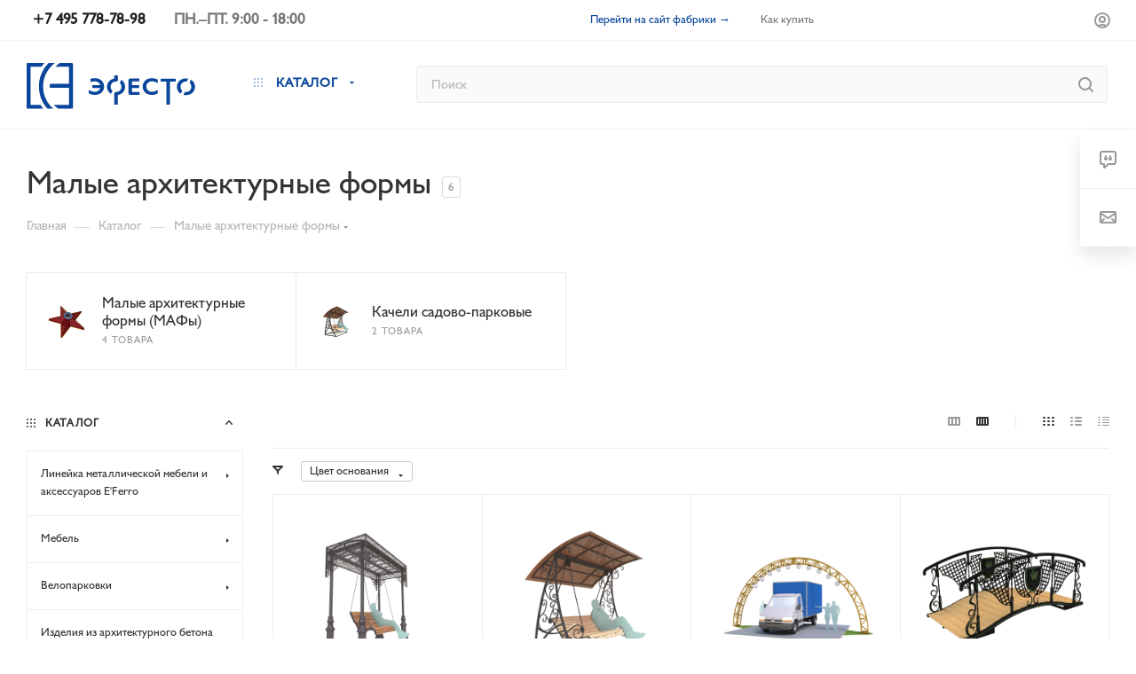

--- FILE ---
content_type: text/html; charset=UTF-8
request_url: https://efesto.pro/shop/catalog/malye_arkhitekturnye_formy/
body_size: 375292
content:
<!DOCTYPE html>
<html xmlns="http://www.w3.org/1999/xhtml" xml:lang="ru" lang="ru"  >
<head>
	<title>Малые архитектурные формы - Интернет-магазин Эфесто</title>
	<meta name="viewport" content="initial-scale=1.0, width=device-width" />
	<meta name="HandheldFriendly" content="true" />
	<meta name="yes" content="yes" />
	<meta name="apple-mobile-web-app-status-bar-style" content="black" />
	<meta name="SKYPE_TOOLBAR" content="SKYPE_TOOLBAR_PARSER_COMPATIBLE" />
	<meta http-equiv="Content-Type" content="text/html; charset=UTF-8" />
<meta name="robots" content="index, follow" />
<meta name="keywords" content="интернет-магазин, заказать, купить" />
<meta name="description" content="Интернет-магазин" />
<link href="/bitrix/js/main/core/css/core.min.css?15892216232854" rel="stylesheet" />
<script data-skip-moving="true">(function(w, d, n) {var cl = "bx-core";var ht = d.documentElement;var htc = ht ? ht.className : undefined;if (htc === undefined || htc.indexOf(cl) !== -1){return;}var ua = n.userAgent;if (/(iPad;)|(iPhone;)/i.test(ua)){cl += " bx-ios";}else if (/Android/i.test(ua)){cl += " bx-android";}cl += (/(ipad|iphone|android|mobile|touch)/i.test(ua) ? " bx-touch" : " bx-no-touch");cl += w.devicePixelRatio && w.devicePixelRatio >= 2? " bx-retina": " bx-no-retina";var ieVersion = -1;if (/AppleWebKit/.test(ua)){cl += " bx-chrome";}else if ((ieVersion = getIeVersion()) > 0){cl += " bx-ie bx-ie" + ieVersion;if (ieVersion > 7 && ieVersion < 10 && !isDoctype()){cl += " bx-quirks";}}else if (/Opera/.test(ua)){cl += " bx-opera";}else if (/Gecko/.test(ua)){cl += " bx-firefox";}if (/Macintosh/i.test(ua)){cl += " bx-mac";}ht.className = htc ? htc + " " + cl : cl;function isDoctype(){if (d.compatMode){return d.compatMode == "CSS1Compat";}return d.documentElement && d.documentElement.clientHeight;}function getIeVersion(){if (/Opera/i.test(ua) || /Webkit/i.test(ua) || /Firefox/i.test(ua) || /Chrome/i.test(ua)){return -1;}var rv = -1;if (!!(w.MSStream) && !(w.ActiveXObject) && ("ActiveXObject" in w)){rv = 11;}else if (!!d.documentMode && d.documentMode >= 10){rv = 10;}else if (!!d.documentMode && d.documentMode >= 9){rv = 9;}else if (d.attachEvent && !/Opera/.test(ua)){rv = 8;}if (rv == -1 || rv == 8){var re;if (n.appName == "Microsoft Internet Explorer"){re = new RegExp("MSIE ([0-9]+[\.0-9]*)");if (re.exec(ua) != null){rv = parseFloat(RegExp.$1);}}else if (n.appName == "Netscape"){rv = 11;re = new RegExp("Trident/.*rv:([0-9]+[\.0-9]*)");if (re.exec(ua) != null){rv = parseFloat(RegExp.$1);}}}return rv;}})(window, document, navigator);</script>

<link href="/bitrix/js/ui/fonts/opensans/ui.font.opensans.min.css?15892216561861"  rel="stylesheet" />
<link href="/bitrix/js/main/popup/dist/main.popup.bundle.min.css?158922354323459"  rel="stylesheet" />
<link href="/bitrix/cache/css/s2/aspro_max/page_96d7ae299bfc606978ae061fa49412dd/page_96d7ae299bfc606978ae061fa49412dd_v1.css?168673747450116"  rel="stylesheet" />
<link href="/bitrix/cache/css/s2/aspro_max/default_43707ab45c109f23967629a3a04e9a0f/default_43707ab45c109f23967629a3a04e9a0f_v1.css?16867374741381"  rel="stylesheet" />
<link href="/bitrix/cache/css/s2/aspro_max/default_612b403d8a0f155b40e15b224e775fbe/default_612b403d8a0f155b40e15b224e775fbe_v1.css?16867374742483"  rel="stylesheet" />
<link href="/bitrix/cache/css/s2/aspro_max/template_43e88903689a0c3eb4f5994d1582271f/template_43e88903689a0c3eb4f5994d1582271f_v1.css?17161091751311387"  data-template-style="true" rel="stylesheet" />




<link rel="preload" href="https://fonts.googleapis.com/css?family=Montserrat:300italic,400italic,500italic,700italic,400,300,500,700subset=latin,cyrillic-ext" as="font" crossorigin>
<link rel="stylesheet" href="https://fonts.googleapis.com/css?family=Montserrat:300italic,400italic,500italic,700italic,400,300,500,700subset=latin,cyrillic-ext">
					<script data-skip-moving="true" src="/bitrix/js/aspro.max/jquery-2.1.3.min.js"></script>
					<script data-skip-moving="true" src="/local/templates/aspro_max/js/speed.min.js?=1596029128"></script>
<link rel="shortcut icon" href="/shop/favicon.ico?1589719712" type="image/x-icon" />
<link rel="apple-touch-icon" sizes="180x180" href="/upload/CMax/ffd/ffd4fbeeaa84d59fa99cb99160d6e1f4.png" />
<meta property="og:title" content="Малые архитектурные формы - Интернет-магазин Эфесто" />
<meta property="og:type" content="website" />
<meta property="og:image" content="https://efesto.pro/upload/CMax/f1f/f1f4fead494731af0a1d0144d1ab0c3b.svg" />
<link rel="image_src" href="https://efesto.pro/upload/CMax/f1f/f1f4fead494731af0a1d0144d1ab0c3b.svg"  />
<meta property="og:url" content="https://efesto.pro/shop/catalog/malye_arkhitekturnye_formy/" />
<meta property="og:description" content="Интернет-магазин" />

	<!-- Global site tag (gtag.js) - Google Analytics -->
		</head>
<body class=" site_s2  fill_bg_n" id="main" data-site="/shop/">
		
	<div id="panel"></div>
	
	<div class="hidden s5">
	Array
(
    [TABS] => Array
        (
            [CATALOG_PAGE] => Array
                (
                    [TAB_MAIN] => Array
                        (
                            [OPTIONS] => Array
                                (
                                    [SHOW_BREADCRUMBS_CATALOG_SUBSECTIONS] => Array
                                        (
                                            [TITLE] => Выпадающее меню с подразделами каталога в навигационной цепочке
                                            [TYPE] => selectbox
                                            [IS_ROW] => Y
                                            [LIST] => Array
                                                (
                                                    [NO] => Array
                                                        (
                                                            [TITLE] => Не отображать
                                                            [IMG] => /bitrix/images/aspro.max/themes/catalog/main/01.png
                                                            [ROW_CLASS] => col-md-4
                                                            [POSITION_BLOCK] => block
                                                        )
                                                    [Y] => Array
                                                        (
                                                            [TITLE] => Отображать
                                                            [IMG] => /bitrix/images/aspro.max/themes/catalog/main/02.png
                                                            [ROW_CLASS] => col-md-4
                                                            [POSITION_BLOCK] => block
                                                            [CURRENT] => Y
                                                        )
                                                )
                                            [DEFAULT] => Y
                                            [THEME] => Y
                                            [GROUP_BLOCK] => SHOW_BREADCRUMBS_CATALOG_GROUP
                                            [TAB_GROUP_BLOCK] => TAB_MAIN
                                            [VALUE] => Y
                                            [TYPE_BLOCK] => CATALOG_PAGE
                                        )
                                    [LIST_ELEMENTS_IMG_TYPE] => Array
                                        (
                                            [TITLE] => Вид отображения товаров в разделе каталога, связанных товарах, на главной
                                            [TYPE] => selectbox
                                            [IS_ROW] => Y
                                            [LIST] => Array
                                                (
                                                    [NORMAL] => Array
                                                        (
                                                            [TITLE] => Обычный
                                                            [IMG] => /bitrix/images/aspro.max/themes/catalog/main/normal_img.png
                                                            [ROW_CLASS] => col-md-4
                                                            [POSITION_BLOCK] => block
                                                            [CURRENT] => Y
                                                        )
                                                    [VERTICAL] => Array
                                                        (
                                                            [TITLE] => Вертикальный
                                                            [IMG] => /bitrix/images/aspro.max/themes/catalog/main/vertical_img.png
                                                            [ROW_CLASS] => col-md-4
                                                            [POSITION_BLOCK] => block
                                                        )
                                                )
                                            [DEFAULT] => NORMAL
                                            [THEME] => Y
                                            [GROUP_BLOCK] => MAIN_ALL_GROUP
                                            [TAB_GROUP_BLOCK] => TAB_MAIN
                                            [VALUE] => NORMAL
                                            [TYPE_BLOCK] => CATALOG_PAGE
                                        )
                                    [SECTION_TYPE_TEXT] => Array
                                        (
                                            [TITLE] => Отображать названия разделов каталога на главной и в фильтре по разделам для связанных товаров
                                            [TYPE] => selectbox
                                            [LIST] => Array
                                                (
                                                    [NORMAL] => Array
                                                        (
                                                            [TITLE] => Из названия раздела каталога
                                                            [CURRENT] => Y
                                                        )
                                                    [SEO] => Array
                                                        (
                                                            [TITLE] => Из SEO заголовка раздела
                                                        )
                                                )
                                            [DEFAULT] => NORMAL
                                            [THEME] => Y
                                            [GROUP_BLOCK] => MAIN_ALL_GROUP
                                            [TAB_GROUP_BLOCK] => TAB_MAIN
                                            [VALUE] => NORMAL
                                            [TYPE_BLOCK] => CATALOG_PAGE
                                        )
                                    [SHOW_POPUP_PRICE] => Array
                                        (
                                            [TITLE] => Расширенные цены
                                            [TYPE] => selectbox
                                            [IS_ROW] => Y
                                            [LIST] => Array
                                                (
                                                    [NO] => Array
                                                        (
                                                            [TITLE] => Списком
                                                            [IMG] => /bitrix/images/aspro.max/themes/catalog/main/03.png
                                                            [ROW_CLASS] => col-md-4
                                                            [POSITION_BLOCK] => block
                                                        )
                                                    [Y] => Array
                                                        (
                                                            [TITLE] => Во всплывающем окне
                                                            [IMG] => /bitrix/images/aspro.max/themes/catalog/main/04.png
                                                            [ROW_CLASS] => col-md-4
                                                            [POSITION_BLOCK] => block
                                                            [CURRENT] => Y
                                                        )
                                                )
                                            [DEFAULT] => Y
                                            [THEME] => Y
                                            [GROUP_BLOCK] => MAIN_ALL_GROUP
                                            [TAB_GROUP_BLOCK] => TAB_MAIN
                                            [VALUE] => Y
                                            [TYPE_BLOCK] => CATALOG_PAGE
                                        )
                                    [SHOW_TOTAL_SUMM] => Array
                                        (
                                            [TITLE] => Общая сумма товара в списке и на детальной странице
                                            [TYPE] => checkbox
                                            [DEPENDENT_PARAMS] => Array
                                                (
                                                    [SHOW_TOTAL_SUMM_TYPE] => Array
                                                        (
                                                            [TITLE] => Отображать общую стоимость
                                                            [TYPE] => selectbox
                                                            [HIDE_TITLE_ADMIN] => Y
                                                            [TO_TOP] => Y
                                                            [IS_ROW] => Y
                                                            [LIST] => Array
                                                                (
                                                                    [ALWAYS] => Array
                                                                        (
                                                                            [TITLE] => Показывать сразу
                                                                            [IMG] => /bitrix/images/aspro.max/themes/catalog/main/05.png
                                                                            [ROW_CLASS] => col-md-4
                                                                            [POSITION_BLOCK] => block
                                                                        )
                                                                    [CHANGE] => Array
                                                                        (
                                                                            [TITLE] => Показывать при смене количества
                                                                            [IMG] => /bitrix/images/aspro.max/themes/catalog/main/06.gif
                                                                            [ROW_CLASS] => col-md-4
                                                                            [POSITION_BLOCK] => block
                                                                            [CURRENT] => Y
                                                                        )
                                                                )
                                                            [DEFAULT] => CHANGE
                                                            [THEME] => Y
                                                            [HIDE_TITLE] => Y
                                                            [CONDITIONAL_VALUE] => Y
                                                            [VALUE] => CHANGE
                                                        )
                                                )
                                            [DEFAULT] => N
                                            [THEME] => Y
                                            [ONE_ROW] => Y
                                            [GROUP_BLOCK] => TOTAL_SUMM_GROUP
                                            [TAB_GROUP_BLOCK] => TAB_MAIN
                                            [VALUE] => Y
                                            [TYPE_BLOCK] => CATALOG_PAGE
                                        )
                                    [LEFT_BLOCK_CATALOG_ICONS] => Array
                                        (
                                            [TITLE] => Отображать иконки категорий каталога в левом меню
                                            [TYPE] => selectbox
                                            [IS_ROW] => Y
                                            [LIST] => Array
                                                (
                                                    [N] => Array
                                                        (
                                                            [TITLE] => Не отображать
                                                            [IMG] => /bitrix/images/aspro.max/themes/catalog/main/07.png
                                                            [ROW_CLASS] => col-md-4
                                                            [POSITION_BLOCK] => block
                                                            [CURRENT] => Y
                                                        )
                                                    [Y] => Array
                                                        (
                                                            [TITLE] => Отображать
                                                            [IMG] => /bitrix/images/aspro.max/themes/catalog/main/08.png
                                                            [ROW_CLASS] => col-md-4
                                                            [POSITION_BLOCK] => block
                                                        )
                                                )
                                            [DEFAULT] => N
                                            [THEME] => Y
                                            [GROUP_BLOCK] => MENU_TYPE_VIEW_GROUP
                                            [TAB_GROUP_BLOCK] => TAB_MAIN
                                            [VALUE] => N
                                            [TYPE_BLOCK] => CATALOG_PAGE
                                        )
                                    [SHOW_CATALOG_SECTIONS_ICONS] => Array
                                        (
                                            [TITLE] => Отображать иконки категорий каталога в выпадающем меню
                                            [TYPE] => selectbox
                                            [IS_ROW] => Y
                                            [LIST] => Array
                                                (
                                                    [N] => Array
                                                        (
                                                            [TITLE] => Не отображать
                                                            [IMG] => /bitrix/images/aspro.max/themes/catalog/main/09.png
                                                            [ROW_CLASS] => col-md-4
                                                            [POSITION_BLOCK] => block
                                                        )
                                                    [Y] => Array
                                                        (
                                                            [TITLE] => Отображать
                                                            [IMG] => /bitrix/images/aspro.max/themes/catalog/main/10.png
                                                            [ROW_CLASS] => col-md-4
                                                            [POSITION_BLOCK] => block
                                                            [CURRENT] => Y
                                                        )
                                                )
                                            [DEFAULT] => Y
                                            [THEME] => Y
                                            [GROUP_BLOCK] => MENU_TYPE_VIEW_GROUP
                                            [TAB_GROUP_BLOCK] => TAB_MAIN
                                            [VALUE] => Y
                                            [TYPE_BLOCK] => CATALOG_PAGE
                                        )
                                    [MENU_TYPE_VIEW] => Array
                                        (
                                            [TITLE] => Вид отображения выпадающего меню каталога
                                            [TYPE] => selectbox
                                            [IS_ROW] => Y
                                            [LIST] => Array
                                                (
                                                    [HOVER] => Array
                                                        (
                                                            [TITLE] => Справа
                                                            [IMG] => /bitrix/images/aspro.max/themes/catalog/main/11.png
                                                            [ROW_CLASS] => col-md-4
                                                            [POSITION_BLOCK] => block
                                                            [CURRENT] => Y
                                                        )
                                                    [BOTTOM] => Array
                                                        (
                                                            [TITLE] => Снизу
                                                            [IMG] => /bitrix/images/aspro.max/themes/catalog/main/12.png
                                                            [ROW_CLASS] => col-md-4
                                                            [POSITION_BLOCK] => block
                                                        )
                                                )
                                            [DEFAULT] => HOVER
                                            [GROUP_BLOCK] => MENU_TYPE_VIEW_GROUP
                                            [THEME] => Y
                                            [TAB_GROUP_BLOCK] => TAB_MAIN
                                            [VALUE] => HOVER
                                            [TYPE_BLOCK] => CATALOG_PAGE
                                        )
                                    [MENU_POSITION] => Array
                                        (
                                            [TITLE] => Положение выпадающего меню каталога
                                            [TYPE] => selectbox
                                            [IS_ROW] => Y
                                            [LIST] => Array
                                                (
                                                    [TOP] => Array
                                                        (
                                                            [TITLE] => Прижато к верху
                                                            [IMG] => /bitrix/images/aspro.max/themes/catalog/main/14.png
                                                            [ROW_CLASS] => col-md-4
                                                            [POSITION_BLOCK] => block
                                                        )
                                                    [LINE] => Array
                                                        (
                                                            [TITLE] => На уровне активной ссылки
                                                            [IMG] => /bitrix/images/aspro.max/themes/catalog/main/13.png
                                                            [ROW_CLASS] => col-md-4
                                                            [POSITION_BLOCK] => block
                                                            [CURRENT] => Y
                                                        )
                                                )
                                            [DEFAULT] => LINE
                                            [GROUP_BLOCK] => MENU_TYPE_VIEW_GROUP
                                            [THEME] => Y
                                            [TAB_GROUP_BLOCK] => TAB_MAIN
                                            [VALUE] => LINE
                                            [TYPE_BLOCK] => CATALOG_PAGE
                                        )
                                    [SEARCH_VIEW_TYPE] => Array
                                        (
                                            [TITLE] => Вид страницы поиска
                                            [TYPE] => selectbox
                                            [IS_ROW] => Y
                                            [GROUP_BLOCK] => SEARCH_VIEW_TYPE_GROUP
                                            [LIST] => Array
                                                (
                                                    [with_menu] => Array
                                                        (
                                                            [TITLE] => С меню
                                                            [IMG] => /bitrix/images/aspro.max/themes/catalog/main/15.png
                                                            [ROW_CLASS] => col-md-4
                                                            [POSITION_BLOCK] => block
                                                        )
                                                    [with_filter] => Array
                                                        (
                                                            [TITLE] => С фильтром
                                                            [IMG] => /bitrix/images/aspro.max/themes/catalog/main/16.png
                                                            [ROW_CLASS] => col-md-4
                                                            [POSITION_BLOCK] => block
                                                            [CURRENT] => Y
                                                        )
                                                )
                                            [DEFAULT] => with_menu
                                            [THEME] => Y
                                            [TAB_GROUP_BLOCK] => TAB_MAIN
                                            [VALUE] => with_filter
                                            [TYPE_BLOCK] => CATALOG_PAGE
                                        )
                                    [LAZYLOAD_BLOCK_CATALOG] => Array
                                        (
                                            [TITLE] => Автоматическая подгрузка товаров при прокрутке страницы в каталоге
                                            [TYPE] => checkbox
                                            [DEFAULT] => N
                                            [THEME] => Y
                                            [ONE_ROW] => Y
                                            [TAB_GROUP_BLOCK] => TAB_MAIN
                                            [VALUE] => N
                                            [TYPE_BLOCK] => CATALOG_PAGE
                                        )
                                    [CHANGE_TITLE_ITEM] => Array
                                        (
                                            [TITLE] => Подставлять заголовок торгового предложения в название товара в списке и на детальной странице
                                            [TYPE] => checkbox
                                            [DEFAULT] => N
                                            [THEME] => Y
                                            [ONE_ROW] => Y
                                            [GROUP_BLOCK] => TYPE_SKU_GROUP
                                            [TAB_GROUP_BLOCK] => TAB_MAIN
                                            [VALUE] => N
                                            [TYPE_BLOCK] => CATALOG_PAGE
                                        )
                                )
                        )
                    [TAB_PAGE_SECTION] => Array
                        (
                            [OPTIONS] => Array
                                (
                                    [LEFT_BLOCK_CATALOG_ROOT] => Array
                                        (
                                            [TITLE] => Боковое меню на странице корня каталога
                                            [TYPE] => checkbox
                                            [DEFAULT] => N
                                            [THEME] => Y
                                            [ONE_ROW] => Y
                                            [GROUP_BLOCK] => MENU_TYPE_VIEW_GROUP
                                            [TAB_GROUP_BLOCK] => TAB_PAGE_SECTION
                                            [VALUE] => N
                                            [TYPE_BLOCK] => CATALOG_PAGE
                                        )
                                    [CATALOG_PAGE_SECTIONS] => Array
                                        (
                                            [TITLE] => Список разделов каталога
                                            [TYPE] => selectbox
                                            [IS_ROW] => Y
                                            [LIST] => Array
                                                (
                                                    [sections_5] => Array
                                                        (
                                                            [TITLE] => 1
                                                            [IMG] => /bitrix/images/aspro.max/themes/catalog/sections/01.png
                                                            [ROW_CLASS] => col-md-25
                                                            [POSITION_BLOCK] => block
                                                            [CURRENT] => Y
                                                        )
                                                    [sections_6] => Array
                                                        (
                                                            [TITLE] => 2
                                                            [IMG] => /bitrix/images/aspro.max/themes/catalog/sections/02.png
                                                            [ROW_CLASS] => col-md-25
                                                            [POSITION_BLOCK] => block
                                                        )
                                                    [sections_2] => Array
                                                        (
                                                            [TITLE] => 3
                                                            [IMG] => /bitrix/images/aspro.max/themes/catalog/sections/03.png
                                                            [ROW_CLASS] => col-md-25
                                                            [POSITION_BLOCK] => block
                                                        )
                                                    [sections_1] => Array
                                                        (
                                                            [TITLE] => 4
                                                            [IMG] => /bitrix/images/aspro.max/themes/catalog/sections/04.png
                                                            [ROW_CLASS] => col-md-25
                                                            [POSITION_BLOCK] => block
                                                        )
                                                    [sections_3] => Array
                                                        (
                                                            [TITLE] => 5
                                                            [IMG] => /bitrix/images/aspro.max/themes/catalog/sections/05.png
                                                            [ROW_CLASS] => col-md-25
                                                            [POSITION_BLOCK] => block
                                                        )
                                                    [sections_4] => Array
                                                        (
                                                            [TITLE] => 6
                                                            [IMG] => /bitrix/images/aspro.max/themes/catalog/sections/06.png
                                                            [ROW_CLASS] => col-md-25
                                                            [POSITION_BLOCK] => block
                                                        )
                                                    [sections_7] => Array
                                                        (
                                                            [TITLE] => 7
                                                            [IMG] => /bitrix/images/aspro.max/themes/catalog/sections/07.png
                                                            [ROW_CLASS] => col-md-25
                                                            [POSITION_BLOCK] => block
                                                        )
                                                    [sections_8] => Array
                                                        (
                                                            [TITLE] => 8
                                                            [IMG] => /bitrix/images/aspro.max/themes/catalog/sections/08.png
                                                            [ROW_CLASS] => col-md-25
                                                            [POSITION_BLOCK] => block
                                                        )
                                                )
                                            [DEFAULT] => sections_5
                                            [THEME] => Y
                                            [GROUP_BLOCK] => CATALOG_PAGE_GROUP
                                            [TAB_GROUP_BLOCK] => TAB_PAGE_SECTION
                                            [VALUE] => sections_5
                                            [TYPE_BLOCK] => CATALOG_PAGE
                                        )
                                    [CATALOG_PAGE_SECTION] => Array
                                        (
                                            [TITLE] => Список подразделов каталога
                                            [TYPE] => selectbox
                                            [IS_ROW] => Y
                                            [LIST] => Array
                                                (
                                                    [section_1] => Array
                                                        (
                                                            [TITLE] => 1
                                                            [IMG] => /bitrix/images/aspro.max/themes/catalog/section/1.png
                                                            [ROW_CLASS] => col-md-25
                                                            [POSITION_BLOCK] => block
                                                            [CURRENT] => Y
                                                        )
                                                    [section_2] => Array
                                                        (
                                                            [TITLE] => 2
                                                            [IMG] => /bitrix/images/aspro.max/themes/catalog/section/2.png
                                                            [ROW_CLASS] => col-md-25
                                                            [POSITION_BLOCK] => block
                                                        )
                                                    [section_3] => Array
                                                        (
                                                            [TITLE] => 3
                                                            [IMG] => /bitrix/images/aspro.max/themes/catalog/section/3.png
                                                            [ROW_CLASS] => col-md-25
                                                            [POSITION_BLOCK] => block
                                                        )
                                                    [section_4] => Array
                                                        (
                                                            [TITLE] => 4
                                                            [IMG] => /bitrix/images/aspro.max/themes/catalog/section/4.png
                                                            [ROW_CLASS] => col-md-25
                                                            [POSITION_BLOCK] => block
                                                        )
                                                    [section_5] => Array
                                                        (
                                                            [TITLE] => 5
                                                            [IMG] => /bitrix/images/aspro.max/themes/catalog/section/5.png
                                                            [ROW_CLASS] => col-md-25
                                                            [POSITION_BLOCK] => block
                                                        )
                                                )
                                            [DEFAULT] => section_1
                                            [THEME] => Y
                                            [GROUP_BLOCK] => CATALOG_PAGE_GROUP
                                            [TAB_GROUP_BLOCK] => TAB_PAGE_SECTION
                                            [VALUE] => section_1
                                            [TYPE_BLOCK] => CATALOG_PAGE
                                        )
                                    [LEFT_BLOCK_CATALOG_SECTIONS] => Array
                                        (
                                            [TITLE] => Боковое меню на странице списка товаров
                                            [TYPE] => checkbox
                                            [DEFAULT] => Y
                                            [ONE_ROW] => Y
                                            [DEPENDENT_PARAMS] => Array
                                                (
                                                    [LEFT_BLOCK_CS_TYPE] => Array
                                                        (
                                                            [TITLE] => Тип бокового меню
                                                            [HIDE_TITLE] => Y
                                                            [HIDE_TITLE_ADMIN] => Y
                                                            [TO_TOP] => Y
                                                            [IS_ROW] => Y
                                                            [TYPE] => selectbox
                                                            [LIST] => Array
                                                                (
                                                                    [NORMAL] => Array
                                                                        (
                                                                            [TITLE] => Обычное
                                                                            [IMG] => /bitrix/images/aspro.max/themes/catalog/sections/09.png
                                                                            [ROW_CLASS] => col-md-4
                                                                            [POSITION_BLOCK] => block
                                                                            [CURRENT] => Y
                                                                        )
                                                                    [WIDE] => Array
                                                                        (
                                                                            [TITLE] => Широкое
                                                                            [IMG] => /bitrix/images/aspro.max/themes/catalog/sections/10.png
                                                                            [ROW_CLASS] => col-md-4
                                                                            [POSITION_BLOCK] => block
                                                                        )
                                                                )
                                                            [DEFAULT] => NORMAL
                                                            [THEME] => Y
                                                            [CONDITIONAL_VALUE] => Y
                                                            [VALUE] => NORMAL
                                                        )
                                                )
                                            [THEME] => Y
                                            [GROUP_BLOCK] => MENU_TYPE_VIEW_GROUP
                                            [TAB_GROUP_BLOCK] => TAB_PAGE_SECTION
                                            [VALUE] => Y
                                            [TYPE_BLOCK] => CATALOG_PAGE
                                        )
                                    [MANY_BUY_CATALOG_SECTIONS] => Array
                                        (
                                            [TITLE] => Оптовая покупка в табличном варианте каталога
                                            [TYPE] => checkbox
                                            [DEFAULT] => Y
                                            [ONE_ROW] => Y
                                            [THEME] => Y
                                            [GROUP_BLOCK] => MENU_TYPE_VIEW_GROUP
                                            [TAB_GROUP_BLOCK] => TAB_PAGE_SECTION
                                            [VALUE] => Y
                                            [TYPE_BLOCK] => CATALOG_PAGE
                                        )
                                    [CATALOG_PAGE_LANDINGS] => Array
                                        (
                                            [TITLE] => Шаблон списка посадочных страниц
                                            [TYPE] => selectbox
                                            [IS_ROW] => Y
                                            [LIST] => Array
                                                (
                                                    [landing_1] => Array
                                                        (
                                                            [TITLE] => 1
                                                            [IMG] => /bitrix/images/aspro.max/themes/catalog/sections/12.png
                                                            [ROW_CLASS] => col-md-4
                                                            [POSITION_BLOCK] => block
                                                            [CURRENT] => Y
                                                        )
                                                    [landing_2] => Array
                                                        (
                                                            [TITLE] => 2
                                                            [IMG] => /bitrix/images/aspro.max/themes/catalog/sections/11.png
                                                            [ROW_CLASS] => col-md-4
                                                            [POSITION_BLOCK] => block
                                                        )
                                                )
                                            [DEFAULT] => landing_1
                                            [THEME] => Y
                                            [GROUP_BLOCK] => CATALOG_PAGE_GROUP
                                            [TAB_GROUP_BLOCK] => TAB_PAGE_SECTION
                                            [VALUE] => landing_1
                                            [TYPE_BLOCK] => CATALOG_PAGE
                                        )
                                    [FILTER_VIEW] => Array
                                        (
                                            [TITLE] => Умный фильтр
                                            [TYPE] => selectbox
                                            [IS_ROW] => Y
                                            [GROUP_BLOCK] => FILTER_VIEW_GROUP
                                            [LIST] => Array
                                                (
                                                    [VERTICAL] => Array
                                                        (
                                                            [TITLE] => Вертикальный
                                                            [IMG] => /bitrix/images/aspro.max/themes/catalog/sections/13.png
                                                            [ROW_CLASS] => col-md-4
                                                            [POSITION_BLOCK] => block
                                                        )
                                                    [COMPACT] => Array
                                                        (
                                                            [TITLE] => Компактный
                                                            [IMG] => /bitrix/images/aspro.max/themes/catalog/sections/14.png
                                                            [ROW_CLASS] => col-md-4
                                                            [POSITION_BLOCK] => block
                                                            [CURRENT] => Y
                                                        )
                                                )
                                            [DEFAULT] => COMPACT
                                            [THEME] => Y
                                            [DEPENDENT_PARAMS] => Array
                                                (
                                                    [TOP_VERTICAL_FILTER_PANEL] => Array
                                                        (
                                                            [TITLE] => Отображать блок с текущими фильтрами над товарами
                                                            [TYPE] => checkbox
                                                            [DEFAULT] => N
                                                            [ONE_ROW] => Y
                                                            [THEME] => Y
                                                            [CONDITIONAL_VALUE] => VERTICAL
                                                            [VALUE] => N
                                                        )
                                                )
                                            [TAB_GROUP_BLOCK] => TAB_PAGE_SECTION
                                            [VALUE] => COMPACT
                                            [TYPE_BLOCK] => CATALOG_PAGE
                                        )
                                    [COMPACT_FILTER_HIDE_LEFT_BLOCK] => Array
                                        (
                                            [TITLE] => Развернутый умный фильтр при отключенном боковом меню
                                            [TYPE] => checkbox
                                            [DEFAULT] => N
                                            [ONE_ROW] => Y
                                            [THEME] => Y
                                            [GROUP_BLOCK] => FILTER_VIEW_GROUP
                                            [TAB_GROUP_BLOCK] => TAB_PAGE_SECTION
                                            [VALUE] => N
                                            [TYPE_BLOCK] => CATALOG_PAGE
                                        )
                                    [TYPE_VIEW_BASKET_BTN] => Array
                                        (
                                            [TITLE] => Вид отображения кнопки корзины в блочном варианте
                                            [TYPE] => selectbox
                                            [IS_ROW] => Y
                                            [LIST] => Array
                                                (
                                                    [TYPE_1] => Array
                                                        (
                                                            [TITLE] => С кнопкой на всю ширину
                                                            [IMG] => /bitrix/images/aspro.max/themes/catalog/sections/15.png
                                                            [ROW_CLASS] => col-md-4
                                                            [POSITION_BLOCK] => block
                                                            [CURRENT] => Y
                                                        )
                                                    [TYPE_2] => Array
                                                        (
                                                            [TITLE] => С кнопкой сбоку
                                                            [IMG] => /bitrix/images/aspro.max/themes/catalog/sections/17.png
                                                            [ROW_CLASS] => col-md-4
                                                            [POSITION_BLOCK] => block
                                                        )
                                                    [TYPE_3] => Array
                                                        (
                                                            [TITLE] => С кнопками внизу
                                                            [IMG] => /bitrix/images/aspro.max/themes/catalog/sections/16.png
                                                            [ROW_CLASS] => col-md-4
                                                            [POSITION_BLOCK] => block
                                                        )
                                                )
                                            [DEFAULT] => TYPE_1
                                            [THEME] => Y
                                            [GROUP_BLOCK] => MENU_TYPE_VIEW_GROUP
                                            [TAB_GROUP_BLOCK] => TAB_PAGE_SECTION
                                            [VALUE] => TYPE_1
                                            [TYPE_BLOCK] => CATALOG_PAGE
                                        )
                                    [TYPE_VIEW_CATALOG_LIST] => Array
                                        (
                                            [TITLE] => Вид отображения товаров в каталоге "Списком"
                                            [TYPE] => selectbox
                                            [LIST] => Array
                                                (
                                                    [TYPE_1] => Array
                                                        (
                                                            [TITLE] => Описание в начале
                                                            [IMG] => /bitrix/images/aspro.max/themes/catalog/sections/18.png
                                                            [ROW_CLASS] => col-md-4
                                                            [POSITION_BLOCK] => block
                                                            [CURRENT] => Y
                                                        )
                                                    [TYPE_2] => Array
                                                        (
                                                            [TITLE] => Характеристики в начале
                                                            [IMG] => /bitrix/images/aspro.max/themes/catalog/sections/19.png
                                                            [ROW_CLASS] => col-md-4
                                                            [POSITION_BLOCK] => block
                                                        )
                                                )
                                            [DEFAULT] => TYPE_1
                                            [THEME] => Y
                                            [IS_ROW] => Y
                                            [GROUP_BLOCK] => MENU_TYPE_VIEW_GROUP
                                            [TAB_GROUP_BLOCK] => TAB_PAGE_SECTION
                                            [VALUE] => TYPE_1
                                            [TYPE_BLOCK] => CATALOG_PAGE
                                        )
                                    [SHOW_PROPS_BLOCK] => Array
                                        (
                                            [TITLE] => Отображать свойства товаров в блочном варианте
                                            [TYPE] => selectbox
                                            [LIST] => Array
                                                (
                                                    [N] => Array
                                                        (
                                                            [TITLE] => Не отображать
                                                            [IMG] => /bitrix/images/aspro.max/themes/catalog/sections/20.png
                                                            [ROW_CLASS] => col-md-4
                                                            [POSITION_BLOCK] => block
                                                            [CURRENT] => Y
                                                        )
                                                    [Y] => Array
                                                        (
                                                            [TITLE] => Отображать
                                                            [IMG] => /bitrix/images/aspro.max/themes/catalog/sections/21.gif
                                                            [ROW_CLASS] => col-md-4
                                                            [POSITION_BLOCK] => block
                                                        )
                                                )
                                            [DEFAULT] => N
                                            [THEME] => Y
                                            [IS_ROW] => Y
                                            [GROUP_BLOCK] => MENU_TYPE_VIEW_GROUP
                                            [TAB_GROUP_BLOCK] => TAB_PAGE_SECTION
                                            [VALUE] => N
                                            [TYPE_BLOCK] => CATALOG_PAGE
                                        )
                                    [USE_FAST_VIEW_PAGE_DETAIL] => Array
                                        (
                                            [TITLE] => Использовать быстрый просмотр товаров
                                            [TYPE] => selectbox
                                            [GROUP_BLOCK] => MAIN_ALL_GROUP
                                            [LIST] => Array
                                                (
                                                    [NO] => Array
                                                        (
                                                            [TITLE] => Нет
                                                            [IMG] => /bitrix/images/aspro.max/themes/catalog/sections/fast_view_no.png
                                                            [ROW_CLASS] => col-md-4
                                                            [POSITION_BLOCK] => block
                                                        )
                                                    [fast_view_1] => Array
                                                        (
                                                            [TITLE] => Да
                                                            [IMG] => /bitrix/images/aspro.max/themes/catalog/sections/fast_view_1.png
                                                            [ROW_CLASS] => col-md-4
                                                            [POSITION_BLOCK] => block
                                                            [CURRENT] => Y
                                                        )
                                                )
                                            [DEFAULT] => fast_view_1
                                            [TAB_GROUP_BLOCK] => TAB_PAGE_SECTION
                                            [IS_ROW] => Y
                                            [THEME] => Y
                                            [VALUE] => fast_view_1
                                            [TYPE_BLOCK] => CATALOG_PAGE
                                        )
                                )
                        )
                    [TAB_PAGE_DETAIL] => Array
                        (
                            [OPTIONS] => Array
                                (
                                    [LEFT_BLOCK_CATALOG_DETAIL] => Array
                                        (
                                            [TITLE] => Боковое меню на странице товара
                                            [TYPE] => checkbox
                                            [DEFAULT] => N
                                            [ONE_ROW] => Y
                                            [THEME] => Y
                                            [GROUP_BLOCK] => MENU_TYPE_VIEW_GROUP
                                            [TAB_GROUP_BLOCK] => TAB_PAGE_DETAIL
                                            [VALUE] => Y
                                            [TYPE_BLOCK] => CATALOG_PAGE
                                        )
                                    [CATALOG_PAGE_DETAIL] => Array
                                        (
                                            [TITLE] => Детальная страница каталога
                                            [TYPE] => selectbox
                                            [LIST] => Array
                                                (
                                                    [element_1] => Array
                                                        (
                                                            [TITLE] => 1
                                                            [IMG] => /bitrix/images/aspro.max/themes/catalog/detail/01.png
                                                            [ROW_CLASS] => col-md-4
                                                            [POSITION_BLOCK] => block
                                                            [CURRENT] => Y
                                                        )
                                                    [element_2] => Array
                                                        (
                                                            [TITLE] => 2
                                                            [IMG] => /bitrix/images/aspro.max/themes/catalog/detail/04.png
                                                            [ROW_CLASS] => col-md-4
                                                            [POSITION_BLOCK] => block
                                                        )
                                                    [element_3] => Array
                                                        (
                                                            [TITLE] => 3
                                                            [IMG] => /bitrix/images/aspro.max/themes/catalog/detail/03.png
                                                            [ROW_CLASS] => col-md-4
                                                            [POSITION_BLOCK] => block
                                                        )
                                                    [element_4] => Array
                                                        (
                                                            [TITLE] => 4
                                                            [IMG] => /bitrix/images/aspro.max/themes/catalog/detail/02.png
                                                            [ROW_CLASS] => col-md-4
                                                            [POSITION_BLOCK] => block
                                                        )
                                                    [element_5] => Array
                                                        (
                                                            [TITLE] => 5
                                                            [IMG] => /bitrix/images/aspro.max/themes/catalog/detail/05.png
                                                            [ROW_CLASS] => col-md-4
                                                            [POSITION_BLOCK] => block
                                                        )
                                                )
                                            [DEFAULT] => element_1
                                            [THEME] => Y
                                            [IS_ROW] => Y
                                            [GROUP_BLOCK] => CATALOG_PAGE_DETAIL_GROUP
                                            [TAB_GROUP_BLOCK] => TAB_PAGE_DETAIL
                                            [VALUE] => element_1
                                            [TYPE_BLOCK] => CATALOG_PAGE
                                        )
                                    [TYPE_SKU] => Array
                                        (
                                            [TITLE] => Тип торгового предложения (SKU)
                                            [TYPE] => selectbox
                                            [LIST] => Array
                                                (
                                                    [TYPE_1] => Array
                                                        (
                                                            [TITLE] => 1
                                                            [IMG] => /bitrix/images/aspro.max/themes/catalog/detail/07.png
                                                            [ROW_CLASS] => col-md-4
                                                            [POSITION_BLOCK] => block
                                                            [CURRENT] => Y
                                                        )
                                                    [TYPE_2] => Array
                                                        (
                                                            [TITLE] => 2
                                                            [IMG] => /bitrix/images/aspro.max/themes/catalog/detail/08.png
                                                            [ROW_CLASS] => col-md-4
                                                            [POSITION_BLOCK] => block
                                                        )
                                                )
                                            [DEFAULT] => TYPE_1
                                            [THEME] => Y
                                            [IS_ROW] => Y
                                            [GROUP_BLOCK] => TYPE_SKU_GROUP
                                            [TAB_GROUP_BLOCK] => TAB_PAGE_DETAIL
                                            [VALUE] => TYPE_1
                                            [TYPE_BLOCK] => CATALOG_PAGE
                                        )
                                    [USE_DETAIL_TABS] => Array
                                        (
                                            [TITLE] => Вид описания на детальной странице товара
                                            [TYPE] => selectbox
                                            [LIST] => Array
                                                (
                                                    [Y] => Array
                                                        (
                                                            [TITLE] => С табами
                                                            [IMG] => /bitrix/images/aspro.max/themes/catalog/detail/10.png
                                                            [ROW_CLASS] => col-md-4
                                                            [POSITION_BLOCK] => block
                                                            [CURRENT] => Y
                                                        )
                                                    [N] => Array
                                                        (
                                                            [TITLE] => Без табов
                                                            [IMG] => /bitrix/images/aspro.max/themes/catalog/detail/09.png
                                                            [ROW_CLASS] => col-md-4
                                                            [POSITION_BLOCK] => block
                                                        )
                                                )
                                            [DEFAULT] => Y
                                            [THEME] => Y
                                            [IS_ROW] => Y
                                            [GROUP_BLOCK] => CATALOG_PAGE_DETAIL_GROUP
                                            [TAB_GROUP_BLOCK] => TAB_PAGE_DETAIL
                                            [VALUE] => Y
                                            [TYPE_BLOCK] => CATALOG_PAGE
                                        )
                                    [DETAIL_PICTURE_MODE] => Array
                                        (
                                            [TITLE] => Режим показа детальной картинки
                                            [TYPE] => selectbox
                                            [LIST] => Array
                                                (
                                                    [POPUP] => Array
                                                        (
                                                            [TITLE] => Всплывающее окно
                                                            [IMG] => /bitrix/images/aspro.max/themes/catalog/detail/11.png
                                                            [ROW_CLASS] => col-md-4
                                                            [POSITION_BLOCK] => block
                                                            [CURRENT] => Y
                                                        )
                                                    [MAGNIFIER] => Array
                                                        (
                                                            [TITLE] => Лупа
                                                            [IMG] => /bitrix/images/aspro.max/themes/catalog/detail/12.png
                                                            [ROW_CLASS] => col-md-4
                                                            [POSITION_BLOCK] => block
                                                        )
                                                )
                                            [DEFAULT] => POPUP
                                            [THEME] => Y
                                            [IS_ROW] => Y
                                            [GROUP_BLOCK] => CATALOG_PAGE_DETAIL_GROUP
                                            [TAB_GROUP_BLOCK] => TAB_PAGE_DETAIL
                                            [VALUE] => POPUP
                                            [TYPE_BLOCK] => CATALOG_PAGE
                                        )
                                    [SHOW_HEADER_GOODS] => Array
                                        (
                                            [TITLE] => Отображать информацию о товаре в фиксированной шапке на детальной странице товара
                                            [TYPE] => selectbox
                                            [LIST] => Array
                                                (
                                                    [N] => Array
                                                        (
                                                            [TITLE] => Не отображать
                                                            [IMG] => /bitrix/images/aspro.max/themes/catalog/detail/13.png
                                                            [ROW_CLASS] => col-md-4
                                                            [POSITION_BLOCK] => block
                                                        )
                                                    [Y] => Array
                                                        (
                                                            [TITLE] => Отображать
                                                            [IMG] => /bitrix/images/aspro.max/themes/catalog/detail/14.png
                                                            [ROW_CLASS] => col-md-4
                                                            [POSITION_BLOCK] => block
                                                            [CURRENT] => Y
                                                        )
                                                )
                                            [DEFAULT] => Y
                                            [THEME] => Y
                                            [IS_ROW] => Y
                                            [GROUP_BLOCK] => CATALOG_PAGE_DETAIL_GROUP
                                            [TAB_GROUP_BLOCK] => TAB_PAGE_DETAIL
                                            [VALUE] => Y
                                            [TYPE_BLOCK] => CATALOG_PAGE
                                        )
                                    [CATALOG_PAGE_DETAIL_THUMBS] => Array
                                        (
                                            [TITLE] => Отображение миниатюр у основной галереи в карточке товара
                                            [TYPE] => selectbox
                                            [LIST] => Array
                                                (
                                                    [horizontal] => Array
                                                        (
                                                            [TITLE] => Горизонтально
                                                            [IMG] => /bitrix/images/aspro.max/themes/catalog/detail/thumbs_horizontal.png
                                                            [ROW_CLASS] => col-md-4
                                                            [POSITION_BLOCK] => block
                                                            [CURRENT] => Y
                                                        )
                                                    [vertical] => Array
                                                        (
                                                            [TITLE] => Вертикально
                                                            [IMG] => /bitrix/images/aspro.max/themes/catalog/detail/thumbs_vertical.png
                                                            [ROW_CLASS] => col-md-4
                                                            [POSITION_BLOCK] => block
                                                        )
                                                )
                                            [DEFAULT] => horizontal
                                            [THEME] => Y
                                            [IS_ROW] => Y
                                            [GROUP_BLOCK] => CATALOG_PAGE_DETAIL_GROUP
                                            [TAB_GROUP_BLOCK] => TAB_PAGE_DETAIL
                                            [VALUE] => horizontal
                                            [TYPE_BLOCK] => CATALOG_PAGE
                                        )
                                    [CALCULATE_DELIVERY] => Array
                                        (
                                            [TITLE] => Расчет стоимости доставки
                                            [TYPE] => selectbox
                                            [LIST] => Array
                                                (
                                                    [NOT] => Array
                                                        (
                                                            [TITLE] => Не отображать
                                                        )
                                                    [ONLY_POPUP] => Array
                                                        (
                                                            [TITLE] => Подробный расчет стоимости при клике на ссылку
                                                            [CURRENT] => Y
                                                        )
                                                    [WITH_PREVIEW] => Array
                                                        (
                                                            [TITLE] => Краткий расчет стоимости на странице + ссылка на подробный расчет
                                                        )
                                                )
                                            [DEFAULT] => ONLY_POPUP
                                            [THEME] => Y
                                            [GROUP_BLOCK] => CATALOG_PAGE_DETAIL_GROUP
                                            [TAB_GROUP_BLOCK] => TAB_PAGE_DETAIL
                                            [VALUE] => ONLY_POPUP
                                            [TYPE_BLOCK] => CATALOG_PAGE
                                        )
                                    [REVIEWS_VIEW] => Array
                                        (
                                            [TITLE] => Вид отзывов
                                            [TYPE] => selectbox
                                            [LIST] => Array
                                                (
                                                    [STANDART] => Array
                                                        (
                                                            [TITLE] => Стандартные
                                                        )
                                                    [EXTENDED] => Array
                                                        (
                                                            [TITLE] => Расширенные
                                                            [CURRENT] => Y
                                                        )
                                                )
                                            [DEFAULT] => EXTENDED
                                            [THEME] => Y
                                            [GROUP_BLOCK] => CATALOG_PAGE_DETAIL_GROUP
                                            [TAB_GROUP_BLOCK] => TAB_PAGE_DETAIL
                                            [VALUE] => EXTENDED
                                            [TYPE_BLOCK] => CATALOG_PAGE
                                        )
                                    [STORE_AMOUNT_VIEW] => Array
                                        (
                                            [TITLE] => Вид отображения наличия
                                            [TYPE] => selectbox
                                            [LIST] => Array
                                                (
                                                    [LIST_AMOUNT] => Array
                                                        (
                                                            [TITLE] => Списком
                                                        )
                                                    [COMBINE_AMOUNT] => Array
                                                        (
                                                            [TITLE] => Списком/Картой
                                                            [CURRENT] => Y
                                                        )
                                                )
                                            [DEFAULT] => COMBINE_AMOUNT
                                            [THEME] => Y
                                            [GROUP_BLOCK] => CATALOG_PAGE_DETAIL_GROUP
                                            [TAB_GROUP_BLOCK] => TAB_PAGE_DETAIL
                                            [VALUE] => COMBINE_AMOUNT
                                            [TYPE_BLOCK] => CATALOG_PAGE
                                        )
                                )
                        )
                )
            [MOBILE] => Array
                (
                    [TAB_MAIN_MOBILE] => Array
                        (
                            [OPTIONS] => Array
                                (
                                    [HEADER_MOBILE] => Array
                                        (
                                            [TITLE] => Мобильная шапка
                                            [TYPE] => selectbox
                                            [IS_ROW] => N
                                            [SHOW_IMG] => Y
                                            [ROWS] => Y
                                            [LIST] => Array
                                                (
                                                    [1] => Array
                                                        (
                                                            [IMG] => /bitrix/images/aspro.max/themes/header/mobile/white.png
                                                            [TITLE] => Белая
                                                            [ROW_CLASS] => col-md-4
                                                            [POSITION_BLOCK] => block
                                                            [POSITION_TITLE] => left
                                                            [TITLE_WIDTH] => 75px
                                                        )
                                                    [2] => Array
                                                        (
                                                            [IMG] => /bitrix/images/aspro.max/themes/header/mobile/colored.png
                                                            [COLORED_IMG] => Y
                                                            [TITLE] => Цветная
                                                            [ROW_CLASS] => col-md-4
                                                            [POSITION_BLOCK] => block
                                                            [POSITION_TITLE] => left
                                                            [TITLE_WIDTH] => 75px
                                                            [CURRENT] => Y
                                                        )
                                                    [3] => Array
                                                        (
                                                            [IMG] => /bitrix/images/aspro.max/themes/header/mobile/search.png
                                                            [TITLE] => С поиском
                                                            [ROW_CLASS] => col-md-4
                                                            [POSITION_BLOCK] => block
                                                            [POSITION_TITLE] => left
                                                            [TITLE_WIDTH] => 75px
                                                        )
                                                    [4] => Array
                                                        (
                                                            [IMG] => /bitrix/images/aspro.max/themes/header/mobile/compact.png
                                                            [TITLE] => Компактная
                                                            [ROW_CLASS] => col-md-4
                                                            [POSITION_BLOCK] => block
                                                            [POSITION_TITLE] => left
                                                            [TITLE_WIDTH] => 75px
                                                        )
                                                )
                                            [GROUP_BLOCK] => HEADER_MOBILE_FIXED_GROUP
                                            [TAB_GROUP_BLOCK] => TAB_MAIN_MOBILE
                                            [DEFAULT] => 1
                                            [THEME] => Y
                                            [VALUE] => 2
                                            [TYPE_BLOCK] => MOBILE
                                        )
                                    [HEADER_MOBILE_FIXED] => Array
                                        (
                                            [TITLE] => Фиксированная мобильная шапка
                                            [TYPE] => checkbox
                                            [ONE_ROW] => Y
                                            [DEPENDENT_PARAMS] => Array
                                                (
                                                    [HEADER_MOBILE_SHOW] => Array
                                                        (
                                                            [TITLE] => 
                                                            [HIDE_TITLE] => Y
                                                            [HIDE_TITLE_ADMIN] => Y
                                                            [TO_TOP] => Y
                                                            [TYPE] => selectbox
                                                            [LIST] => Array
                                                                (
                                                                    [ALWAYS] => Array
                                                                        (
                                                                            [TITLE] => Всегда
                                                                            [CURRENT] => Y
                                                                        )
                                                                    [SCROLL_TOP] => Array
                                                                        (
                                                                            [TITLE] => При скролле вверх
                                                                        )
                                                                )
                                                            [DEFAULT] => ALWAYS
                                                            [THEME] => Y
                                                            [CONDITIONAL_VALUE] => Y
                                                            [VALUE] => ALWAYS
                                                        )
                                                )
                                            [GROUP_BLOCK] => HEADER_MOBILE_FIXED_GROUP
                                            [TAB_GROUP_BLOCK] => TAB_MAIN_MOBILE
                                            [DEFAULT] => N
                                            [THEME] => Y
                                            [VALUE] => Y
                                            [TYPE_BLOCK] => MOBILE
                                        )
                                    [HEADER_MOBILE_MENU_OPEN] => Array
                                        (
                                            [TITLE] => Способ отображения мобильного меню
                                            [TYPE] => selectbox
                                            [IS_ROW] => Y
                                            [GROUP_BLOCK] => HEADER_MOBILE_MENU_GROUP
                                            [TAB_GROUP_BLOCK] => TAB_MAIN_MOBILE
                                            [LIST] => Array
                                                (
                                                    [1] => Array
                                                        (
                                                            [TITLE] => Выдвигается слева
                                                            [IMG] => /bitrix/images/aspro.max/themes/mobile_menu1.png
                                                            [ROW_CLASS] => col-md-4
                                                            [POSITION_BLOCK] => block
                                                        )
                                                    [2] => Array
                                                        (
                                                            [TITLE] => Выпадает сверху
                                                            [IMG] => /bitrix/images/aspro.max/themes/mobile_menu2.png
                                                            [ROW_CLASS] => col-md-4
                                                            [POSITION_BLOCK] => block
                                                            [CURRENT] => Y
                                                        )
                                                )
                                            [DEFAULT] => 1
                                            [THEME] => Y
                                            [VALUE] => 2
                                            [TYPE_BLOCK] => MOBILE
                                        )
                                    [HEADER_MOBILE_MENU] => Array
                                        (
                                            [TITLE] => Тип мобильного меню
                                            [TYPE] => selectbox
                                            [GROUP_BLOCK] => HEADER_MOBILE_MENU_GROUP
                                            [TAB_GROUP_BLOCK] => TAB_MAIN_MOBILE
                                            [IS_ROW] => Y
                                            [LIST] => Array
                                                (
                                                    [1] => Array
                                                        (
                                                            [TITLE] => Подробный
                                                            [IMG] => /bitrix/images/aspro.max/themes/full_menu.png
                                                            [ROW_CLASS] => col-md-4
                                                            [POSITION_BLOCK] => block
                                                        )
                                                    [2] => Array
                                                        (
                                                            [TITLE] => Краткий
                                                            [IMG] => /bitrix/images/aspro.max/themes/short_menu.png
                                                            [ROW_CLASS] => col-md-4
                                                            [POSITION_BLOCK] => block
                                                            [CURRENT] => Y
                                                        )
                                                )
                                            [DEFAULT] => 1
                                            [THEME] => Y
                                            [VALUE] => 2
                                            [TYPE_BLOCK] => MOBILE
                                        )
                                    [COMPACT_FOOTER_MOBILE] => Array
                                        (
                                            [TITLE] => Компактный мобильный футер
                                            [TYPE] => checkbox
                                            [DEFAULT] => Y
                                            [ONE_ROW] => Y
                                            [THEME] => Y
                                            [TAB_GROUP_BLOCK] => TAB_MAIN_MOBILE
                                            [VALUE] => Y
                                            [TYPE_BLOCK] => MOBILE
                                        )
                                    [MOBILE_CATALOG_LIST_ELEMENTS_COMPACT] => Array
                                        (
                                            [TITLE] => Компактный вид списка товаров
                                            [TYPE] => selectbox
                                            [DEFAULT] => N
                                            [LIST] => Array
                                                (
                                                    [Y] => Array
                                                        (
                                                            [IMG] => /bitrix/images/aspro.max/themes/items_compact.png
                                                            [TITLE] => Компактный
                                                            [ROW_CLASS] => col-md-4
                                                            [POSITION_BLOCK] => block
                                                            [CURRENT] => Y
                                                        )
                                                    [N] => Array
                                                        (
                                                            [IMG] => /bitrix/images/aspro.max/themes/items_normal.png
                                                            [TITLE] => Обычный
                                                            [ROW_CLASS] => col-md-4
                                                            [POSITION_BLOCK] => block
                                                        )
                                                )
                                            [IS_ROW] => Y
                                            [THEME] => Y
                                            [TAB_GROUP_BLOCK] => TAB_MAIN_MOBILE
                                            [VALUE] => Y
                                            [TYPE_BLOCK] => MOBILE
                                        )
                                    [CATALOG_PAGE_LANDINGS_VIEW] => Array
                                        (
                                            [TITLE] => Отображать список посадочных страниц
                                            [TYPE] => selectbox
                                            [IS_ROW] => Y
                                            [LIST] => Array
                                                (
                                                    [normal] => Array
                                                        (
                                                            [TITLE] => Над товарами
                                                            [IMG] => /bitrix/images/aspro.max/themes/catalog/mobile/tags/1.png
                                                            [ROW_CLASS] => col-md-4
                                                            [POSITION_BLOCK] => block
                                                            [CURRENT] => Y
                                                        )
                                                    [slider] => Array
                                                        (
                                                            [TITLE] => Каруселью
                                                            [IMG] => /bitrix/images/aspro.max/themes/catalog/mobile/tags/2.png
                                                            [ROW_CLASS] => col-md-4
                                                            [POSITION_BLOCK] => block
                                                        )
                                                    [filter] => Array
                                                        (
                                                            [TITLE] => В фильтре
                                                            [IMG] => /bitrix/images/aspro.max/themes/catalog/mobile/tags/3.png
                                                            [ROW_CLASS] => col-md-4
                                                            [POSITION_BLOCK] => block
                                                        )
                                                )
                                            [DEFAULT] => normal
                                            [THEME] => Y
                                            [TAB_GROUP_BLOCK] => TAB_MAIN_MOBILE
                                            [VALUE] => normal
                                            [TYPE_BLOCK] => MOBILE
                                        )
                                    [MOBILE_CATALOG_BREADCRUMBS] => Array
                                        (
                                            [TITLE] => Вид хлебных крошек
                                            [TYPE] => selectbox
                                            [DEFAULT] => N
                                            [ONE_ROW] => Y
                                            [LIST] => Array
                                                (
                                                    [N] => Array
                                                        (
                                                            [TITLE] => Обычные
                                                            [CURRENT] => Y
                                                        )
                                                    [Y] => Array
                                                        (
                                                            [TITLE] => Компактные в каталоге
                                                        )
                                                    [slider] => Array
                                                        (
                                                            [TITLE] => Каруселью
                                                        )
                                                )
                                            [THEME] => Y
                                            [TAB_GROUP_BLOCK] => TAB_MAIN_MOBILE
                                            [VALUE] => N
                                            [TYPE_BLOCK] => MOBILE
                                        )
                                    [FIXED_BUY_MOBILE] => Array
                                        (
                                            [TITLE] => Фиксированная кнопка покупки
                                            [TYPE] => checkbox
                                            [DEFAULT] => N
                                            [ONE_ROW] => Y
                                            [THEME] => Y
                                            [TAB_GROUP_BLOCK] => TAB_MAIN_MOBILE
                                            [VALUE] => Y
                                            [TYPE_BLOCK] => MOBILE
                                        )
                                    [BOTTOM_ICONS_PANEL] => Array
                                        (
                                            [TITLE] => Нижняя панель с иконками
                                            [TYPE] => checkbox
                                            [DEFAULT] => N
                                            [ONE_ROW] => Y
                                            [THEME] => Y
                                            [TAB_GROUP_BLOCK] => TAB_MAIN_MOBILE
                                            [VALUE] => N
                                            [TYPE_BLOCK] => MOBILE
                                        )
                                )
                        )
                    [TAB_FRONT_MOBILE] => Array
                        (
                            [OPTIONS] => Array
                                (
                                    [MOBILE_SECTIONS] => Array
                                        (
                                            [TITLE] => Разделы каталога
                                            [TYPE] => selectbox
                                            [DEFAULT] => normal
                                            [IS_ROW] => Y
                                            [LIST] => Array
                                                (
                                                    [normal] => Array
                                                        (
                                                            [TITLE] => Обычно
                                                            [IMG] => /bitrix/images/aspro.max/themes/mainpage/catalog_sections/sections_simple.png
                                                            [ROW_CLASS] => col-md-4 col-sm-6
                                                            [POSITION_BLOCK] => block
                                                            [CURRENT] => Y
                                                        )
                                                    [compact] => Array
                                                        (
                                                            [TITLE] => Компактно
                                                            [IMG] => /bitrix/images/aspro.max/themes/mainpage/catalog_sections/sections_compact.png
                                                            [ROW_CLASS] => col-md-4 col-sm-6
                                                            [POSITION_BLOCK] => block
                                                        )
                                                )
                                            [THEME] => Y
                                            [TAB_GROUP_BLOCK] => TAB_FRONT_MOBILE
                                            [VALUE] => normal
                                            [TYPE_BLOCK] => MOBILE
                                        )
                                    [MOBILE_COMPACT_LIST_ELEMENTS] => Array
                                        (
                                            [TITLE] => Отображение компактного вида товаров
                                            [TYPE] => selectbox
                                            [DEFAULT] => normal
                                            [ONE_ROW] => Y
                                            [THEME] => Y
                                            [TAB_GROUP_BLOCK] => TAB_FRONT_MOBILE
                                            [LIST] => Array
                                                (
                                                    [normal] => Array
                                                        (
                                                            [TITLE] => Обычно
                                                            [CURRENT] => Y
                                                        )
                                                    [slider] => Array
                                                        (
                                                            [TITLE] => Каруселью
                                                        )
                                                )
                                            [VALUE] => normal
                                            [TYPE_BLOCK] => MOBILE
                                        )
                                    [MOBILE_BIG_BANNER_INDEX] => Array
                                        (
                                            [TITLE] => Баннеры под главным баннером
                                            [TYPE] => selectbox
                                            [DEFAULT] => normal
                                            [IS_ROW] => Y
                                            [LIST] => Array
                                                (
                                                    [normal] => Array
                                                        (
                                                            [TITLE] => Компактно
                                                            [IMG] => /bitrix/images/aspro.max/themes/mainpage/big_banners/mobile/2.png
                                                            [ROW_CLASS] => col-md-4
                                                            [POSITION_BLOCK] => block
                                                            [CURRENT] => Y
                                                        )
                                                    [slider] => Array
                                                        (
                                                            [TITLE] => Каруселью
                                                            [IMG] => /bitrix/images/aspro.max/themes/mainpage/big_banners/mobile/3.png
                                                            [ROW_CLASS] => col-md-4
                                                            [POSITION_BLOCK] => block
                                                        )
                                                )
                                            [THEME] => Y
                                            [TAB_GROUP_BLOCK] => TAB_FRONT_MOBILE
                                            [VALUE] => normal
                                            [TYPE_BLOCK] => MOBILE
                                        )
                                    [MOBILE_BLOG] => Array
                                        (
                                            [TITLE] => Блог
                                            [TYPE] => selectbox
                                            [DEFAULT] => normal
                                            [IS_ROW] => Y
                                            [LIST] => Array
                                                (
                                                    [normal] => Array
                                                        (
                                                            [TITLE] => Каруселью
                                                            [IMG] => /bitrix/images/aspro.max/themes/mainpage/news/mobile/02.png
                                                            [ROW_CLASS] => col-md-4
                                                            [POSITION_BLOCK] => block
                                                            [CURRENT] => Y
                                                        )
                                                    [compact] => Array
                                                        (
                                                            [TITLE] => Компактно
                                                            [IMG] => /bitrix/images/aspro.max/themes/mainpage/news/mobile/01.png
                                                            [ROW_CLASS] => col-md-4
                                                            [POSITION_BLOCK] => block
                                                        )
                                                )
                                            [THEME] => Y
                                            [TAB_GROUP_BLOCK] => TAB_FRONT_MOBILE
                                            [VALUE] => normal
                                            [TYPE_BLOCK] => MOBILE
                                        )
                                    [MOBILE_TIZERS] => Array
                                        (
                                            [TITLE] => Тизеры
                                            [TYPE] => selectbox
                                            [DEFAULT] => normal
                                            [IS_ROW] => Y
                                            [LIST] => Array
                                                (
                                                    [normal] => Array
                                                        (
                                                            [TITLE] => Обычно
                                                            [IMG] => /bitrix/images/aspro.max/themes/mainpage/benefits/mobile/01.png
                                                            [ROW_CLASS] => col-md-4
                                                            [POSITION_BLOCK] => block
                                                            [CURRENT] => Y
                                                        )
                                                    [list] => Array
                                                        (
                                                            [TITLE] => Компактно
                                                            [IMG] => /bitrix/images/aspro.max/themes/mainpage/benefits/mobile/02.png
                                                            [ROW_CLASS] => col-md-4
                                                            [POSITION_BLOCK] => block
                                                        )
                                                )
                                            [THEME] => Y
                                            [TAB_GROUP_BLOCK] => TAB_FRONT_MOBILE
                                            [VALUE] => normal
                                            [TYPE_BLOCK] => MOBILE
                                        )
                                    [MOBILE_INSTAGRAM] => Array
                                        (
                                            [TITLE] => Инстаграм
                                            [TYPE] => selectbox
                                            [DEFAULT] => compact
                                            [IS_ROW] => Y
                                            [LIST] => Array
                                                (
                                                    [slider] => Array
                                                        (
                                                            [TITLE] => Каруселью
                                                            [IMG] => /bitrix/images/aspro.max/themes/mainpage/instagram/mobile/02.png
                                                            [ROW_CLASS] => col-md-4
                                                            [POSITION_BLOCK] => block
                                                        )
                                                    [compact] => Array
                                                        (
                                                            [TITLE] => Компактно
                                                            [IMG] => /bitrix/images/aspro.max/themes/mainpage/instagram/mobile/01.png
                                                            [ROW_CLASS] => col-md-4
                                                            [POSITION_BLOCK] => block
                                                            [CURRENT] => Y
                                                        )
                                                )
                                            [THEME] => Y
                                            [TAB_GROUP_BLOCK] => TAB_FRONT_MOBILE
                                            [VALUE] => compact
                                            [TYPE_BLOCK] => MOBILE
                                        )
                                    [MOBILE_SALE] => Array
                                        (
                                            [TITLE] => Акции
                                            [TYPE] => selectbox
                                            [DEFAULT] => compact
                                            [IS_ROW] => Y
                                            [LIST] => Array
                                                (
                                                    [normal] => Array
                                                        (
                                                            [TITLE] => Каруселью
                                                            [IMG] => /bitrix/images/aspro.max/themes/mainpage/sale/mobile/02.png
                                                            [ROW_CLASS] => col-md-4
                                                            [POSITION_BLOCK] => block
                                                        )
                                                    [compact] => Array
                                                        (
                                                            [TITLE] => Компактно
                                                            [IMG] => /bitrix/images/aspro.max/themes/mainpage/sale/mobile/01.png
                                                            [ROW_CLASS] => col-md-4
                                                            [POSITION_BLOCK] => block
                                                            [CURRENT] => Y
                                                        )
                                                )
                                            [THEME] => Y
                                            [TAB_GROUP_BLOCK] => TAB_FRONT_MOBILE
                                            [VALUE] => compact
                                            [TYPE_BLOCK] => MOBILE
                                        )
                                    [MOBILE_NEWS] => Array
                                        (
                                            [TITLE] => Новости
                                            [TYPE] => selectbox
                                            [DEFAULT] => normal
                                            [IS_ROW] => Y
                                            [LIST] => Array
                                                (
                                                    [normal] => Array
                                                        (
                                                            [TITLE] => Каруселью
                                                            [IMG] => /bitrix/images/aspro.max/themes/mainpage/news/mobile/02.png
                                                            [ROW_CLASS] => col-md-4
                                                            [POSITION_BLOCK] => block
                                                            [CURRENT] => Y
                                                        )
                                                    [compact] => Array
                                                        (
                                                            [TITLE] => Компактно
                                                            [IMG] => /bitrix/images/aspro.max/themes/mainpage/news/mobile/01.png
                                                            [ROW_CLASS] => col-md-4
                                                            [POSITION_BLOCK] => block
                                                        )
                                                )
                                            [THEME] => Y
                                            [TAB_GROUP_BLOCK] => TAB_FRONT_MOBILE
                                            [VALUE] => normal
                                            [TYPE_BLOCK] => MOBILE
                                        )
                                )
                        )
                )
        )
)
	</div>
				<!--'start_frame_cache_basketitems-component-block'-->												<div id="ajax_basket"></div>
					<!--'end_frame_cache_basketitems-component-block'-->				<div class="cd-modal-bg"></div>
		<script data-skip-moving="true">
			var solutionName = 'arMaxOptions';
		</script>
		<script src="/local/templates/aspro_max/js/setTheme.php?site_id=s2&site_dir=/shop/" data-skip-moving="true"></script>
				<div class="wrapper1  header_bgcolored long_header  high_one_row_header with_left_block  catalog_page basket_bottom basket_fill_WHITE side_LEFT block_side_NORMAL catalog_icons_N banner_auto with_fast_view mheader-v2 header-v17 header-font-lower_N regions_N title_position_LEFT fill_ footer-v3 front-vindex1 mfixed_Y mfixed_view_always title-v3 lazy_Y with_phones compact-catalog dark-hover-overlay normal-catalog-img landing-normal big-banners-mobile-normal bottom-icons-panel-N compact-breadcrumbs-N header_search_opacity  ">

<div class="mega_fixed_menu">
	<div class="maxwidth-theme">
		<svg class="svg svg-close" width="14" height="14" viewBox="0 0 14 14">
		  <path data-name="Rounded Rectangle 568 copy 16" d="M1009.4,953l5.32,5.315a0.987,0.987,0,0,1,0,1.4,1,1,0,0,1-1.41,0L1008,954.4l-5.32,5.315a0.991,0.991,0,0,1-1.4-1.4L1006.6,953l-5.32-5.315a0.991,0.991,0,0,1,1.4-1.4l5.32,5.315,5.31-5.315a1,1,0,0,1,1.41,0,0.987,0.987,0,0,1,0,1.4Z" transform="translate(-1001 -946)"></path>
		</svg>
		<i class="svg svg-close mask arrow"></i>
		<div class="row">
			<div class="col-md-9">
				<div class="left_menu_block">
					<div class="logo_block flexbox flexbox--row align-items-normal">
						<div class="logo">
							<a href="/shop/"><img src="/upload/CMax/f1f/f1f4fead494731af0a1d0144d1ab0c3b.svg" alt="Интернет-магазин Эфесто" title="Интернет-магазин Эфесто" data-src="" /></a>						</div>
						<div class="top-description addr">
							Интернет-магазин 
представительского класса						</div>
					</div>
					<div class="search_block">
						<div class="search_wrap">
							<div class="search-block">
												<div class="search-wrapper">
				<div id="title-search_mega_menu">
					<form action="/shop/catalog/" class="search">
						<div class="search-input-div">
							<input class="search-input" id="title-search-input_mega_menu" type="text" name="q" value="" placeholder="Поиск" size="20" maxlength="50" autocomplete="off" />
						</div>
						<div class="search-button-div">
							<button class="btn btn-search" type="submit" name="s" value="Найти"><i class="svg inline  svg-inline-search2" aria-hidden="true" ><svg class="" width="17" height="17" viewBox="0 0 17 17" aria-hidden="true"><path class="cls-1" d="M16.709,16.719a1,1,0,0,1-1.412,0l-3.256-3.287A7.475,7.475,0,1,1,15,7.5a7.433,7.433,0,0,1-1.549,4.518l3.258,3.289A1,1,0,0,1,16.709,16.719ZM7.5,2A5.5,5.5,0,1,0,13,7.5,5.5,5.5,0,0,0,7.5,2Z"></path></svg></i></button>
							<span class="close-block inline-search-hide"><span class="svg svg-close close-icons"></span></span>
						</div>
					</form>
				</div>
			</div>
								</div>
						</div>
					</div>
										<!-- noindex -->

	<div class="burger_menu_wrapper">
		
			<div class="top_link_wrapper">
				<div class="menu-item dropdown catalog wide_menu   active">
					<div class="wrap">
						<a class="dropdown-toggle" href="/shop/catalog/">
							<div class="link-title color-theme-hover">
																	<i class="svg inline  svg-inline-icon_catalog" aria-hidden="true" ><svg xmlns="http://www.w3.org/2000/svg" width="10" height="10" viewBox="0 0 10 10"><path  data-name="Rounded Rectangle 969 copy 7" class="cls-1" d="M644,76a1,1,0,1,1-1,1A1,1,0,0,1,644,76Zm4,0a1,1,0,1,1-1,1A1,1,0,0,1,648,76Zm4,0a1,1,0,1,1-1,1A1,1,0,0,1,652,76Zm-8,4a1,1,0,1,1-1,1A1,1,0,0,1,644,80Zm4,0a1,1,0,1,1-1,1A1,1,0,0,1,648,80Zm4,0a1,1,0,1,1-1,1A1,1,0,0,1,652,80Zm-8,4a1,1,0,1,1-1,1A1,1,0,0,1,644,84Zm4,0a1,1,0,1,1-1,1A1,1,0,0,1,648,84Zm4,0a1,1,0,1,1-1,1A1,1,0,0,1,652,84Z" transform="translate(-643 -76)"/></svg></i>																Каталог							</div>
						</a>
													<span class="tail"></span>
							<div class="burger-dropdown-menu row">
								<div class="menu-wrapper" >
									
																														<div class="col-md-4 dropdown-submenu  has_img">
																						<a href="/shop/catalog/lineyka_metallicheskoy_mebeli_i_aksessuarov_e_ferro/" class="color-theme-hover" title="Линейка металлической мебели и аксессуаров E'Ferro">
												<span class="name option-font-bold">Линейка металлической мебели и аксессуаров E'Ferro</span>
											</a>
																								<div class="burger-dropdown-menu toggle_menu">
																																									<div class="menu-item   ">
															<a href="/shop/catalog/lineyka_metallicheskoy_mebeli_i_aksessuarov_e_ferro/aksessuary_dlya_mangalov_lineyki_e_ferro/" title="Аксессуары для мангалов линейки E'Ferro">
																<span class="name color-theme-hover">Аксессуары для мангалов линейки E'Ferro</span>
															</a>
																													</div>
																																									<div class="menu-item   ">
															<a href="/shop/catalog/lineyka_metallicheskoy_mebeli_i_aksessuarov_e_ferro/elementy_i_aksessuary_dlya_sborki_mebeli_lineyki_e_ferro/" title="Элементы и аксессуары для сборки мебели линейки E'Ferro">
																<span class="name color-theme-hover">Элементы и аксессуары для сборки мебели линейки E'Ferro</span>
															</a>
																													</div>
																																									<div class="menu-item   ">
															<a href="/shop/catalog/lineyka_metallicheskoy_mebeli_i_aksessuarov_e_ferro/gotovye_resheniya_metallicheskoy_mebeli_e_ferro/" title="Готовые решения металлической мебели E'Ferro">
																<span class="name color-theme-hover">Готовые решения металлической мебели E'Ferro</span>
															</a>
																													</div>
																																									<div class="menu-item   ">
															<a href="/shop/catalog/lineyka_metallicheskoy_mebeli_i_aksessuarov_e_ferro/mangaly_i_pechi_lineyki_e_ferro/" title="Мангалы и печи линейки E'Ferro">
																<span class="name color-theme-hover">Мангалы и печи линейки E'Ferro</span>
															</a>
																													</div>
																									</div>
																					</div>
									
																														<div class="col-md-4 dropdown-submenu  has_img">
																						<a href="/shop/catalog/mebel/" class="color-theme-hover" title="Мебель">
												<span class="name option-font-bold">Мебель</span>
											</a>
																								<div class="burger-dropdown-menu toggle_menu">
																																									<div class="menu-item   ">
															<a href="/shop/catalog/mebel/skameyki/" title="Скамейки">
																<span class="name color-theme-hover">Скамейки</span>
															</a>
																													</div>
																																									<div class="menu-item   ">
															<a href="/shop/catalog/mebel/kresla/" title="Кресла">
																<span class="name color-theme-hover">Кресла</span>
															</a>
																													</div>
																																									<div class="menu-item   ">
															<a href="/shop/catalog/mebel/stellazhi/" title="Стеллажи">
																<span class="name color-theme-hover">Стеллажи</span>
															</a>
																													</div>
																																									<div class="menu-item   ">
															<a href="/shop/catalog/mebel/stoly/" title="Столы">
																<span class="name color-theme-hover">Столы</span>
															</a>
																													</div>
																																									<div class="menu-item   ">
															<a href="/shop/catalog/mebel/promyshlennaya_mebel/" title="Промышленная мебель">
																<span class="name color-theme-hover">Промышленная мебель</span>
															</a>
																													</div>
																																									<div class="menu-item   ">
															<a href="/shop/catalog/mebel/shkafy/" title="Шкафы">
																<span class="name color-theme-hover">Шкафы</span>
															</a>
																													</div>
																																									<div class="menu-item   ">
															<a href="/shop/catalog/mebel/parkovye_lezhaki_shezlongi/" title="Парковые лежаки, шезлонги">
																<span class="name color-theme-hover">Парковые лежаки, шезлонги</span>
															</a>
																													</div>
																									</div>
																					</div>
									
																														<div class="col-md-4 dropdown-submenu  has_img">
																						<a href="/shop/catalog/veloparkovki/" class="color-theme-hover" title="Велопарковки">
												<span class="name option-font-bold">Велопарковки</span>
											</a>
																								<div class="burger-dropdown-menu toggle_menu">
																																									<div class="menu-item   ">
															<a href="/shop/catalog/veloparkovki/veloparkovki_gorodskie/" title="Велопарковки городские">
																<span class="name color-theme-hover">Велопарковки городские</span>
															</a>
																													</div>
																																									<div class="menu-item   ">
															<a href="/shop/catalog/veloparkovki/parkovki_dlya_kolyasok_i_velosipedov/" title="Парковки для колясок и велосипедов">
																<span class="name color-theme-hover">Парковки для колясок и велосипедов</span>
															</a>
																													</div>
																									</div>
																					</div>
									
																														<div class="col-md-4   ">
																						<a href="/shop/catalog/izdeliya_iz_arkhitekturnogo_betona/" class="color-theme-hover" title="Изделия из архитектурного бетона">
												<span class="name option-font-bold">Изделия из архитектурного бетона</span>
											</a>
																					</div>
									
																														<div class="col-md-4   ">
																						<a href="/shop/catalog/individualnyy_poshiv_izdeliy/" class="color-theme-hover" title="Индивидуальный пошив изделий">
												<span class="name option-font-bold">Индивидуальный пошив изделий</span>
											</a>
																					</div>
									
																														<div class="col-md-4 dropdown-submenu  has_img">
																						<a href="/shop/catalog/loft_mebel_craft_design/" class="color-theme-hover" title="Лофт мебель &quot;Craft Design&quot;">
												<span class="name option-font-bold">Лофт мебель &quot;Craft Design&quot;</span>
											</a>
																								<div class="burger-dropdown-menu toggle_menu">
																																									<div class="menu-item   ">
															<a href="/shop/catalog/loft_mebel_craft_design/komplektuyushchie_craft_design/" title="Комплектующие &quot;Craft Design&quot;">
																<span class="name color-theme-hover">Комплектующие &quot;Craft Design&quot;</span>
															</a>
																													</div>
																																									<div class="menu-item   ">
															<a href="/shop/catalog/loft_mebel_craft_design/mebel_i_predmety_interera/" title="Мебель и предметы интерьера">
																<span class="name color-theme-hover">Мебель и предметы интерьера</span>
															</a>
																													</div>
																									</div>
																					</div>
									
																														<div class="col-md-4   has_img">
																						<a href="/shop/catalog/kovanye_i_kuznechnye_izdeliya/" class="color-theme-hover" title="Кованые и кузнечные изделия">
												<span class="name option-font-bold">Кованые и кузнечные изделия</span>
											</a>
																					</div>
									
																														<div class="col-md-4 dropdown-submenu  has_img">
																						<a href="/shop/catalog/informatsionnye_stendy_i_ukazateli/" class="color-theme-hover" title="Информационные стенды и указатели">
												<span class="name option-font-bold">Информационные стенды и указатели</span>
											</a>
																								<div class="burger-dropdown-menu toggle_menu">
																																									<div class="menu-item   ">
															<a href="/shop/catalog/informatsionnye_stendy_i_ukazateli/ulichnye_ukazateli/" title="Уличные указатели">
																<span class="name color-theme-hover">Уличные указатели</span>
															</a>
																													</div>
																									</div>
																					</div>
									
																														<div class="col-md-4 dropdown-submenu active has_img">
																						<a href="/shop/catalog/malye_arkhitekturnye_formy/" class="color-theme-hover" title="Малые архитектурные формы">
												<span class="name option-font-bold">Малые архитектурные формы</span>
											</a>
																								<div class="burger-dropdown-menu toggle_menu">
																																									<div class="menu-item   ">
															<a href="/shop/catalog/malye_arkhitekturnye_formy/malye_arkhitekturnye_formy_mafy/" title="Малые архитектурные формы (МАФы)">
																<span class="name color-theme-hover">Малые архитектурные формы (МАФы)</span>
															</a>
																													</div>
																																									<div class="menu-item   ">
															<a href="/shop/catalog/malye_arkhitekturnye_formy/kacheli_sadovo_parkovye/" title="Качели садово-парковые">
																<span class="name color-theme-hover">Качели садово-парковые</span>
															</a>
																													</div>
																									</div>
																					</div>
									
																														<div class="col-md-4 dropdown-submenu  has_img">
																						<a href="/shop/catalog/oborudovanie_dlya_sbora_musora/" class="color-theme-hover" title="Оборудование для сбора мусора">
												<span class="name option-font-bold">Оборудование для сбора мусора</span>
											</a>
																								<div class="burger-dropdown-menu toggle_menu">
																																									<div class="menu-item   ">
															<a href="/shop/catalog/oborudovanie_dlya_sbora_musora/urny/" title="Урны">
																<span class="name color-theme-hover">Урны</span>
															</a>
																													</div>
																									</div>
																					</div>
									
																														<div class="col-md-4 dropdown-submenu  has_img">
																						<a href="/shop/catalog/ochagi_grili_i_mangaly/" class="color-theme-hover" title="Очаги, грили и мангалы">
												<span class="name option-font-bold">Очаги, грили и мангалы</span>
											</a>
																								<div class="burger-dropdown-menu toggle_menu">
																																									<div class="menu-item   ">
															<a href="/shop/catalog/ochagi_grili_i_mangaly/ochagi_grili/" title="Очаги - грили">
																<span class="name color-theme-hover">Очаги - грили</span>
															</a>
																													</div>
																																									<div class="menu-item   ">
															<a href="/shop/catalog/ochagi_grili_i_mangaly/aksessuary_dlya_ochaga_1/" title="Аксессуары для очага">
																<span class="name color-theme-hover">Аксессуары для очага</span>
															</a>
																													</div>
																									</div>
																					</div>
									
																														<div class="col-md-4 dropdown-submenu  has_img">
																						<a href="/shop/catalog/navesy_i_pavilony/" class="color-theme-hover" title="Навесы и павильоны">
												<span class="name option-font-bold">Навесы и павильоны</span>
											</a>
																								<div class="burger-dropdown-menu toggle_menu">
																																									<div class="menu-item   ">
															<a href="/shop/catalog/navesy_i_pavilony/navesy_tenevye/" title="Навесы теневые">
																<span class="name color-theme-hover">Навесы теневые</span>
															</a>
																													</div>
																																									<div class="menu-item   ">
															<a href="/shop/catalog/navesy_i_pavilony/ostanovochnye_pavilony/" title="Остановочные павильоны">
																<span class="name color-theme-hover">Остановочные павильоны</span>
															</a>
																													</div>
																																									<div class="menu-item   ">
															<a href="/shop/catalog/navesy_i_pavilony/pavilony_dlya_kureniya/" title="Павильоны для курения">
																<span class="name color-theme-hover">Павильоны для курения</span>
															</a>
																													</div>
																																									<div class="menu-item   ">
															<a href="/shop/catalog/navesy_i_pavilony/navesy_razlichnogo_naznacheniya/" title="Навесы различного назначения">
																<span class="name color-theme-hover">Навесы различного назначения</span>
															</a>
																													</div>
																																									<div class="menu-item   ">
															<a href="/shop/catalog/navesy_i_pavilony/pergoly/" title="Перголы">
																<span class="name color-theme-hover">Перголы</span>
															</a>
																													</div>
																									</div>
																					</div>
									
																														<div class="col-md-4 dropdown-submenu  has_img">
																						<a href="/shop/catalog/osveshchenie/" class="color-theme-hover" title="Освещение">
												<span class="name option-font-bold">Освещение</span>
											</a>
																								<div class="burger-dropdown-menu toggle_menu">
																																									<div class="menu-item   ">
															<a href="/shop/catalog/osveshchenie/fonarnye_stolby/" title="Фонарные столбы">
																<span class="name color-theme-hover">Фонарные столбы</span>
															</a>
																													</div>
																																									<div class="menu-item   ">
															<a href="/shop/catalog/osveshchenie/interernoe_osveshchenie/" title="Интерьерное освещение">
																<span class="name color-theme-hover">Интерьерное освещение</span>
															</a>
																													</div>
																																									<div class="menu-item   ">
															<a href="/shop/catalog/osveshchenie/kronshteyny_i_bra/" title="Кронштейны и бра">
																<span class="name color-theme-hover">Кронштейны и бра</span>
															</a>
																													</div>
																									</div>
																					</div>
									
																														<div class="col-md-4 dropdown-submenu  has_img">
																						<a href="/shop/catalog/suvenirnaya_i_promo_produktsiya/" class="color-theme-hover" title="Сувенирная и промо продукция">
												<span class="name option-font-bold">Сувенирная и промо продукция</span>
											</a>
																								<div class="burger-dropdown-menu toggle_menu">
																																									<div class="menu-item   ">
															<a href="/shop/catalog/suvenirnaya_i_promo_produktsiya/suveniry_i_promo_produktsiya/" title="Сувениры и промо продукция">
																<span class="name color-theme-hover">Сувениры и промо продукция</span>
															</a>
																													</div>
																									</div>
																					</div>
									
																														<div class="col-md-4 dropdown-submenu  has_img">
																						<a href="/shop/catalog/ograzhdeniya_i_zabory/" class="color-theme-hover" title="Ограждения и заборы">
												<span class="name option-font-bold">Ограждения и заборы</span>
											</a>
																								<div class="burger-dropdown-menu toggle_menu">
																																									<div class="menu-item   ">
															<a href="/shop/catalog/ograzhdeniya_i_zabory/ograzhdeniya_peshekhodnye/" title="Ограждения пешеходные">
																<span class="name color-theme-hover">Ограждения пешеходные</span>
															</a>
																													</div>
																																									<div class="menu-item   ">
															<a href="/shop/catalog/ograzhdeniya_i_zabory/zabornye_ograzhdeniya/" title="Заборные ограждения">
																<span class="name color-theme-hover">Заборные ограждения</span>
															</a>
																													</div>
																									</div>
																					</div>
									
																														<div class="col-md-4 dropdown-submenu  has_img">
																						<a href="/shop/catalog/tovary_dlya_doma/" class="color-theme-hover" title="Товары для дома">
												<span class="name option-font-bold">Товары для дома</span>
											</a>
																								<div class="burger-dropdown-menu toggle_menu">
																																									<div class="menu-item   ">
															<a href="/shop/catalog/tovary_dlya_doma/sushilki_dlya_belya/" title="Сушилки для белья">
																<span class="name color-theme-hover">Сушилки для белья</span>
															</a>
																													</div>
																																									<div class="menu-item   ">
															<a href="/shop/catalog/tovary_dlya_doma/bakteritsidnye_retsirkulyatory/" title="Бактерицидные рециркуляторы">
																<span class="name color-theme-hover">Бактерицидные рециркуляторы</span>
															</a>
																													</div>
																																									<div class="menu-item   ">
															<a href="/shop/catalog/tovary_dlya_doma/tovary_dlya_doma_i_garazha/" title="Товары для дома и гаража">
																<span class="name color-theme-hover">Товары для дома и гаража</span>
															</a>
																													</div>
																									</div>
																					</div>
									
																														<div class="col-md-4 dropdown-submenu  has_img">
																						<a href="/shop/catalog/sportivnoe_oborudovanie_i_inventar/" class="color-theme-hover" title="Спортивное оборудование и инвентарь">
												<span class="name option-font-bold">Спортивное оборудование и инвентарь</span>
											</a>
																								<div class="burger-dropdown-menu toggle_menu">
																																									<div class="menu-item   ">
															<a href="/shop/catalog/sportivnoe_oborudovanie_i_inventar/vorkaut/" title="Воркаут">
																<span class="name color-theme-hover">Воркаут</span>
															</a>
																													</div>
																																									<div class="menu-item   ">
															<a href="/shop/catalog/sportivnoe_oborudovanie_i_inventar/inventar/" title="Инвентарь">
																<span class="name color-theme-hover">Инвентарь</span>
															</a>
																													</div>
																																									<div class="menu-item   ">
															<a href="/shop/catalog/sportivnoe_oborudovanie_i_inventar/trenazhery/" title="Тренажеры">
																<span class="name color-theme-hover">Тренажеры</span>
															</a>
																													</div>
																																									<div class="menu-item   ">
															<a href="/shop/catalog/sportivnoe_oborudovanie_i_inventar/myagkie_moduli/" title="Мягкие модули">
																<span class="name color-theme-hover">Мягкие модули</span>
															</a>
																													</div>
																																									<div class="menu-item   ">
															<a href="/shop/catalog/sportivnoe_oborudovanie_i_inventar/sportivnye_maty/" title="Спортивные маты">
																<span class="name color-theme-hover">Спортивные маты</span>
															</a>
																													</div>
																																									<div class="menu-item   ">
															<a href="/shop/catalog/sportivnoe_oborudovanie_i_inventar/sukhie_basseyny/" title="Сухие бассейны">
																<span class="name color-theme-hover">Сухие бассейны</span>
															</a>
																													</div>
																									</div>
																					</div>
									
																														<div class="col-md-4   has_img">
																						<a href="/shop/catalog/rasprodazha/" class="color-theme-hover" title="Распродажа">
												<span class="name option-font-bold">Распродажа</span>
											</a>
																					</div>
									
																														<div class="col-md-4   has_img">
																						<a href="/shop/catalog/proizvodstvo_individualnykh_izdeliy_pod_zakaz/" class="color-theme-hover" title="Производство индивидуальных изделий под заказ">
												<span class="name option-font-bold">Производство индивидуальных изделий под заказ</span>
											</a>
																					</div>
																	</div>
							</div>
											</div>
				</div>
			</div>
					
		<div class="bottom_links_wrapper row">
								<div class="menu-item col-md-4 unvisible    active">
					<div class="wrap">
						<a class="" href="/shop/">
							<div class="link-title color-theme-hover">
																Главная							</div>
						</a>
											</div>
				</div>
								<div class="menu-item col-md-4 unvisible    ">
					<div class="wrap">
						<a class="" href="https://efesto.pro/services/">
							<div class="link-title color-theme-hover">
																Услуги							</div>
						</a>
											</div>
				</div>
								<div class="menu-item col-md-4 unvisible dropdown   ">
					<div class="wrap">
						<a class="dropdown-toggle" href="/shop/help/">
							<div class="link-title color-theme-hover">
																Как купить							</div>
						</a>
													<span class="tail"></span>
							<div class="burger-dropdown-menu">
								<div class="menu-wrapper" >
									
																														<div class="  ">
																						<a href="/shop/help/payment/" class="color-theme-hover" title="Условия оплаты">
												<span class="name option-font-bold">Условия оплаты</span>
											</a>
																					</div>
									
																														<div class="  ">
																						<a href="/shop/help/delivery/" class="color-theme-hover" title="Условия доставки">
												<span class="name option-font-bold">Условия доставки</span>
											</a>
																					</div>
									
																														<div class="  ">
																						<a href="/shop/help/warranty/" class="color-theme-hover" title="Гарантия на товар">
												<span class="name option-font-bold">Гарантия на товар</span>
											</a>
																					</div>
									
																														<div class="  ">
																						<a href="/shop/help/return/" class="color-theme-hover" title="Возврат товара">
												<span class="name option-font-bold">Возврат товара</span>
											</a>
																					</div>
																	</div>
							</div>
											</div>
				</div>
								<div class="menu-item col-md-4 unvisible dropdown   ">
					<div class="wrap">
						<a class="dropdown-toggle" href="/shop/company/">
							<div class="link-title color-theme-hover">
																Компания							</div>
						</a>
													<span class="tail"></span>
							<div class="burger-dropdown-menu">
								<div class="menu-wrapper" >
									
																														<div class="  ">
																						<a href="/shop/company/requisites/" class="color-theme-hover" title="Реквизиты">
												<span class="name option-font-bold">Реквизиты</span>
											</a>
																					</div>
																	</div>
							</div>
											</div>
				</div>
								<div class="menu-item col-md-4 unvisible    ">
					<div class="wrap">
						<a class="" href="/shop/contacts/">
							<div class="link-title color-theme-hover">
																Контакты							</div>
						</a>
											</div>
				</div>
								<div class="menu-item col-md-4 unvisible    active">
					<div class="wrap">
						<a class="" href="/">
							<div class="link-title color-theme-hover">
																Сайт завода							</div>
						</a>
											</div>
				</div>
					</div>

	</div>
					<!-- /noindex -->
														</div>
			</div>
			<div class="col-md-3">
				<div class="right_menu_block">
					<div class="contact_wrap">
						<div class="info">
							<div class="phone blocks">
								<div class="">
																	<!-- noindex -->
			<div class="phone with_dropdown white sm">
									<div class="wrap">
						<div>
									<i class="svg inline  svg-inline-phone" aria-hidden="true" ><svg xmlns="http://www.w3.org/2000/svg" width="5" height="11" viewBox="0 0 5 11"><path  data-name="Shape 51 copy 13" class="cls-1" d="M402.738,141a18.086,18.086,0,0,0,1.136,1.727,0.474,0.474,0,0,1-.144.735l-0.3.257a1,1,0,0,1-.805.279,4.641,4.641,0,0,1-1.491-.232,4.228,4.228,0,0,1-1.9-3.1,9.614,9.614,0,0,1,.025-4.3,4.335,4.335,0,0,1,1.934-3.118,4.707,4.707,0,0,1,1.493-.244,0.974,0.974,0,0,1,.8.272l0.3,0.255a0.481,0.481,0,0,1,.113.739c-0.454.677-.788,1.159-1.132,1.731a0.43,0.43,0,0,1-.557.181l-0.468-.061a0.553,0.553,0,0,0-.7.309,6.205,6.205,0,0,0-.395,2.079,6.128,6.128,0,0,0,.372,2.076,0.541,0.541,0,0,0,.7.3l0.468-.063a0.432,0.432,0,0,1,.555.175h0Z" transform="translate(-399 -133)"/></svg></i><a rel="nofollow" href="javascript:;">+7 495 778-78-98</a>
										</div>
					</div>
								<div class="dropdown ">
					<div class="wrap srollbar-custom scroll-deferred">
																				<div class="more_phone"><a rel="nofollow"  href="tel:+74957787898">+7 495 778-78-98<span class="descr">Многоканальный</span></a></div>
											</div>
				</div>
				<i class="svg inline  svg-inline-down" aria-hidden="true" ><svg xmlns="http://www.w3.org/2000/svg" width="5" height="3" viewBox="0 0 5 3"><path class="cls-1" d="M250,80h5l-2.5,3Z" transform="translate(-250 -80)"/></svg></i>			</div>
			<!-- /noindex -->
												</div>
								<div class="callback_wrap">
									<span class="callback-block animate-load font_upper colored" data-event="jqm" data-param-form_id="CALLBACK" data-name="callback">Заказать звонок</span>
								</div>
							</div>
							<div class="question_button_wrapper">
								<span class="btn btn-lg btn-transparent-border-color btn-wide animate-load colored_theme_hover_bg-el" data-event="jqm" data-param-form_id="ASK" data-name="ask">
									Задать вопрос								</span>
							</div>
							<div class="person_wrap">
		<!--'start_frame_cache_header-auth-block1'-->			<!-- noindex --><div class="auth_wr_inner "><a rel="nofollow" title="Мой кабинет" class="personal-link dark-color animate-load" data-event="jqm" data-param-type="auth" data-param-backurl="/shop/catalog/malye_arkhitekturnye_formy/" data-name="auth" href="/shop/personal/"><i class="svg inline big svg-inline-cabinet" aria-hidden="true" title="Мой кабинет"><svg class="" width="18" height="18" viewBox="0 0 18 18"><path data-name="Ellipse 206 copy 4" class="cls-1" d="M909,961a9,9,0,1,1,9-9A9,9,0,0,1,909,961Zm2.571-2.5a6.825,6.825,0,0,0-5.126,0A6.825,6.825,0,0,0,911.571,958.5ZM909,945a6.973,6.973,0,0,0-4.556,12.275,8.787,8.787,0,0,1,9.114,0A6.973,6.973,0,0,0,909,945Zm0,10a4,4,0,1,1,4-4A4,4,0,0,1,909,955Zm0-6a2,2,0,1,0,2,2A2,2,0,0,0,909,949Z" transform="translate(-900 -943)"></path></svg></i><span class="wrap"><span class="name">Войти</span></span></a></div><!-- /noindex -->		<!--'end_frame_cache_header-auth-block1'-->
			<!--'start_frame_cache_mobile-basket-with-compare-block1'-->		<!-- noindex -->
					<div class="menu middle">
				<ul>
					<li class="counters">
						<a rel="nofollow" class="dark-color basket-link basket ready " href="/shop/basket/">
							<i class="svg  svg-inline-basket" aria-hidden="true" ><svg class="" width="19" height="16" viewBox="0 0 19 16"><path data-name="Ellipse 2 copy 9" class="cls-1" d="M956.047,952.005l-0.939,1.009-11.394-.008-0.952-1-0.953-6h-2.857a0.862,0.862,0,0,1-.952-1,1.025,1.025,0,0,1,1.164-1h2.327c0.3,0,.6.006,0.6,0.006a1.208,1.208,0,0,1,1.336.918L943.817,947h12.23L957,948v1Zm-11.916-3,0.349,2h10.007l0.593-2Zm1.863,5a3,3,0,1,1-3,3A3,3,0,0,1,945.994,954.005ZM946,958a1,1,0,1,0-1-1A1,1,0,0,0,946,958Zm7.011-4a3,3,0,1,1-3,3A3,3,0,0,1,953.011,954.005ZM953,958a1,1,0,1,0-1-1A1,1,0,0,0,953,958Z" transform="translate(-938 -944)"></path></svg></i>							<span>Корзина<span class="count empted">0</span></span>
						</a>
					</li>
					<li class="counters">
						<a rel="nofollow" class="dark-color basket-link delay ready " href="/shop/basket/#delayed">
							<i class="svg  svg-inline-basket" aria-hidden="true" ><svg xmlns="http://www.w3.org/2000/svg" width="16" height="13" viewBox="0 0 16 13"><defs><style>.clsw-1{fill:#fff;fill-rule:evenodd;}</style></defs><path class="clsw-1" d="M506.755,141.6l0,0.019s-4.185,3.734-5.556,4.973a0.376,0.376,0,0,1-.076.056,1.838,1.838,0,0,1-1.126.357,1.794,1.794,0,0,1-1.166-.4,0.473,0.473,0,0,1-.1-0.076c-1.427-1.287-5.459-4.878-5.459-4.878l0-.019A4.494,4.494,0,1,1,500,135.7,4.492,4.492,0,1,1,506.755,141.6Zm-3.251-5.61A2.565,2.565,0,0,0,501,138h0a1,1,0,1,1-2,0h0a2.565,2.565,0,0,0-2.506-2,2.5,2.5,0,0,0-1.777,4.264l-0.013.019L500,145.1l5.179-4.749c0.042-.039.086-0.075,0.126-0.117l0.052-.047-0.006-.008A2.494,2.494,0,0,0,503.5,135.993Z" transform="translate(-492 -134)"/></svg></i>							<span>Отложенные<span class="count empted">0</span></span>
						</a>
					</li>
				</ul>
			</div>
						<!-- /noindex -->
		<!--'end_frame_cache_mobile-basket-with-compare-block1'-->								</div>
						</div>
					</div>
					<div class="footer_wrap">
						
		
							<div class="email blocks color-theme-hover">
					<i class="svg inline  svg-inline-email" aria-hidden="true" ><svg xmlns="http://www.w3.org/2000/svg" width="11" height="9" viewBox="0 0 11 9"><path  data-name="Rectangle 583 copy 16" class="cls-1" d="M367,142h-7a2,2,0,0,1-2-2v-5a2,2,0,0,1,2-2h7a2,2,0,0,1,2,2v5A2,2,0,0,1,367,142Zm0-2v-3.039L364,139h-1l-3-2.036V140h7Zm-6.634-5,3.145,2.079L366.634,135h-6.268Z" transform="translate(-358 -133)"/></svg></i>					<a href="mailto:shop@efesto.pro">shop@efesto.pro</a>				</div>
		
		
							<div class="address blocks">
					<i class="svg inline  svg-inline-addr" aria-hidden="true" ><svg xmlns="http://www.w3.org/2000/svg" width="9" height="12" viewBox="0 0 9 12"><path class="cls-1" d="M959.135,82.315l0.015,0.028L955.5,87l-3.679-4.717,0.008-.013a4.658,4.658,0,0,1-.83-2.655,4.5,4.5,0,1,1,9,0A4.658,4.658,0,0,1,959.135,82.315ZM955.5,77a2.5,2.5,0,0,0-2.5,2.5,2.467,2.467,0,0,0,.326,1.212l-0.014.022,2.181,3.336,2.034-3.117c0.033-.046.063-0.094,0.093-0.142l0.066-.1-0.007-.009a2.468,2.468,0,0,0,.32-1.2A2.5,2.5,0,0,0,955.5,77Z" transform="translate(-951 -75)"/></svg></i>					Московская область, г. Павловский Посад, ул. Вачевская, д.6				</div>
		
							<div class="social-block">
							<div class="social-icons">
		<!-- noindex -->
	<ul>
					<li class="vk">
				<a href="https://vk.com/efesto_pro" target="_blank" rel="nofollow" title="Вконтакте">
					Вконтакте				</a>
			</li>
							<li class="facebook">
				<a href="https://www.facebook.com/efesto.pro" target="_blank" rel="nofollow" title="Facebook">
					Facebook				</a>
			</li>
									<li class="instagram">
				<a href="https://www.instagram.com/efesto.pro/" target="_blank" rel="nofollow" title="Instagram">
					Instagram				</a>
			</li>
									<li class="ytb">
				<a href="https://www.youtube.com/channel/UC3Ws2qh8YglDwqUdUNx_45Q" target="_blank" rel="nofollow" title="YouTube">
					YouTube				</a>
			</li>
									</ul>
	<!-- /noindex -->
</div>						</div>
					</div>
				</div>
			</div>
		</div>
	</div>
</div>
<div class="header_wrap visible-lg visible-md title-v3 ">
	<header id="header">
		<div class="top-block top-block-v1 header-v16">
	<div class="maxwidth-theme">		
		<div class="wrapp_block">
			<div class="row">
				<div class="items-wrapper flexbox flexbox--row justify-content-between">
										<div class="top-block-item">
						<div class="phone-block">
															<div class="inline-block">
																	<!-- noindex -->
			<div class="phone with_dropdown no-icons">
									<i class="svg inline  svg-inline-phone" aria-hidden="true" ><svg class="" width="5" height="13" viewBox="0 0 5 13"><path class="cls-phone" d="M785.738,193.457a22.174,22.174,0,0,0,1.136,2.041,0.62,0.62,0,0,1-.144.869l-0.3.3a0.908,0.908,0,0,1-.805.33,4.014,4.014,0,0,1-1.491-.274c-1.2-.679-1.657-2.35-1.9-3.664a13.4,13.4,0,0,1,.024-5.081c0.255-1.316.73-2.991,1.935-3.685a4.025,4.025,0,0,1,1.493-.288,0.888,0.888,0,0,1,.8.322l0.3,0.3a0.634,0.634,0,0,1,.113.875c-0.454.8-.788,1.37-1.132,2.045-0.143.28-.266,0.258-0.557,0.214l-0.468-.072a0.532,0.532,0,0,0-.7.366,8.047,8.047,0,0,0-.023,4.909,0.521,0.521,0,0,0,.7.358l0.468-.075c0.291-.048.4-0.066,0.555,0.207h0Z" transform="translate(-782 -184)"/></svg></i><a rel="nofollow" href="javascript:;">+7 495 778-78-98</a>
								<div class="dropdown ">
					<div class="wrap srollbar-custom scroll-deferred">
																				<div class="more_phone"><a rel="nofollow"  href="tel:+74957787898">+7 495 778-78-98<span class="descr">Многоканальный</span></a></div>
											</div>
				</div>
				<i class="svg inline  svg-inline-down" aria-hidden="true" ><svg xmlns="http://www.w3.org/2000/svg" width="5" height="3" viewBox="0 0 5 3"><path class="cls-1" d="M250,80h5l-2.5,3Z" transform="translate(-250 -80)"/></svg></i>			</div>
			<!-- /noindex -->
												</div>
																						<div class="inline-block">
									 <span class="phone">ПН.–ПТ. 9:00 - 18:00</span>
								</div>
						</div>
					</div>
					<div class="menus">
							<ul class="menu topest">
					<li  class="current" >
				<a href="/">
										<span>Перейти на сайт фабрики →</span>
				</a>
			</li>
					<li  >
				<a href="/shop/help/">
										<span>Как купить</span>
				</a>
			</li>
				<li class="more hidden">
			<span>...</span>
			<ul class="dropdown"></ul>
		</li>
	</ul>
	<script data-skip-moving="true">
		InitTopestMenuGummi();
		CheckTopMenuPadding();
		CheckTopMenuOncePadding();
		CheckTopMenuDotted();
	</script>
					</div>
					<div class="right-icons top-block-item logo_and_menu-row showed">
						<div class="pull-right">
							<div class="wrap_icon inner-table-block1 person">
		<!--'start_frame_cache_header-auth-block2'-->			<!-- noindex --><div class="auth_wr_inner "><a rel="nofollow" title="Мой кабинет" class="personal-link dark-color animate-load" data-event="jqm" data-param-type="auth" data-param-backurl="/shop/catalog/malye_arkhitekturnye_formy/" data-name="auth" href="/shop/personal/"><i class="svg inline big svg-inline-cabinet" aria-hidden="true" title="Мой кабинет"><svg class="" width="18" height="18" viewBox="0 0 18 18"><path data-name="Ellipse 206 copy 4" class="cls-1" d="M909,961a9,9,0,1,1,9-9A9,9,0,0,1,909,961Zm2.571-2.5a6.825,6.825,0,0,0-5.126,0A6.825,6.825,0,0,0,911.571,958.5ZM909,945a6.973,6.973,0,0,0-4.556,12.275,8.787,8.787,0,0,1,9.114,0A6.973,6.973,0,0,0,909,945Zm0,10a4,4,0,1,1,4-4A4,4,0,0,1,909,955Zm0-6a2,2,0,1,0,2,2A2,2,0,0,0,909,949Z" transform="translate(-900 -943)"></path></svg></i><span class="wrap"><span class="name">Войти</span></span></a></div><!-- /noindex -->		<!--'end_frame_cache_header-auth-block2'-->
								</div>
						</div>
					</div>
				</div>
			</div>
		</div>
	</div>
</div>
<div class="header-wrapper header-v17">
	<div class="logo_and_menu-row longs">
		<div class="logo-row paddings">
			<div class="maxwidth-theme">
				<div class="row">
					<div class="col-md-12">
						<div class="logo-block pull-left floated">
							<div class="logo">
								<a href="/shop/"><img src="/upload/CMax/f1f/f1f4fead494731af0a1d0144d1ab0c3b.svg" alt="Интернет-магазин Эфесто" title="Интернет-магазин Эфесто" data-src="" /></a>							</div>
						</div>
						<div class="pull-left">
							<div class="menu-row">
								<div class="menu-only">
									<nav class="mega-menu">
													<div class="table-menu">
		<table>
			<tr>
														<td class="menu-item dropdown wide_menu catalog wide_menu  active">
						<div class="wrap">
							<a class="dropdown-toggle" href="/shop/catalog/">
								<div>
																			<i class="svg inline  svg-inline-icon_catalog" aria-hidden="true" ><svg xmlns="http://www.w3.org/2000/svg" width="10" height="10" viewBox="0 0 10 10"><path  data-name="Rounded Rectangle 969 copy 7" class="cls-1" d="M644,76a1,1,0,1,1-1,1A1,1,0,0,1,644,76Zm4,0a1,1,0,1,1-1,1A1,1,0,0,1,648,76Zm4,0a1,1,0,1,1-1,1A1,1,0,0,1,652,76Zm-8,4a1,1,0,1,1-1,1A1,1,0,0,1,644,80Zm4,0a1,1,0,1,1-1,1A1,1,0,0,1,648,80Zm4,0a1,1,0,1,1-1,1A1,1,0,0,1,652,80Zm-8,4a1,1,0,1,1-1,1A1,1,0,0,1,644,84Zm4,0a1,1,0,1,1-1,1A1,1,0,0,1,648,84Zm4,0a1,1,0,1,1-1,1A1,1,0,0,1,652,84Z" transform="translate(-643 -76)"/></svg></i>																		Каталог																			<i class="svg inline  svg-inline-down" aria-hidden="true" ><svg xmlns="http://www.w3.org/2000/svg" width="5" height="3" viewBox="0 0 5 3"><path class="cls-1" d="M250,80h5l-2.5,3Z" transform="translate(-250 -80)"/></svg></i>																		<div class="line-wrapper"><span class="line"></span></div>
								</div>
							</a>
																<span class="tail"></span>
								<div class="dropdown-menu   BRANDS" >
																		<div class="customScrollbar">
										
										<ul class="menu-wrapper menu-type-1">
																							
																																							<li class="dropdown-submenu   has_img parent-items">
																																					<div class="menu_img ">
						<a href="/shop/catalog/lineyka_metallicheskoy_mebeli_i_aksessuarov_e_ferro/" class="noborder img_link colored_theme_svg">
															<img class="lazy" src="/local/templates/aspro_max/images/loaders/double_ring.svg" data-src="/upload/resize_cache/iblock/ba7/60_60_1/ba74bf90b4504f53792c1eabffb68663.png" alt="Линейка металлической мебели и аксессуаров E'Ferro" title="Линейка металлической мебели и аксессуаров E'Ferro" />
													</a>
					</div>
														<a href="/shop/catalog/lineyka_metallicheskoy_mebeli_i_aksessuarov_e_ferro/" title="Линейка металлической мебели и аксессуаров E'Ferro">
						<span class="name option-font-bold">Линейка металлической мебели и аксессуаров E'Ferro</span><i class="svg inline  svg-inline-right light-ignore" aria-hidden="true" ><svg xmlns="http://www.w3.org/2000/svg" width="3" height="5" viewBox="0 0 3 5"><path  data-name="Rectangle 4 copy" class="cls-1" d="M203,84V79l3,2.5Z" transform="translate(-203 -79)"/></svg></i>							</a>
														<ul class="dropdown-menu toggle_menu">
																	<li class="menu-item   ">
							<a href="/shop/catalog/lineyka_metallicheskoy_mebeli_i_aksessuarov_e_ferro/aksessuary_dlya_mangalov_lineyki_e_ferro/" title="Аксессуары для мангалов линейки E'Ferro"><span class="name">Аксессуары для мангалов линейки E'Ferro</span></a>
													</li>
																	<li class="menu-item   ">
							<a href="/shop/catalog/lineyka_metallicheskoy_mebeli_i_aksessuarov_e_ferro/elementy_i_aksessuary_dlya_sborki_mebeli_lineyki_e_ferro/" title="Элементы и аксессуары для сборки мебели линейки E'Ferro"><span class="name">Элементы и аксессуары для сборки мебели линейки E'Ferro</span></a>
													</li>
																	<li class="menu-item   ">
							<a href="/shop/catalog/lineyka_metallicheskoy_mebeli_i_aksessuarov_e_ferro/gotovye_resheniya_metallicheskoy_mebeli_e_ferro/" title="Готовые решения металлической мебели E'Ferro"><span class="name">Готовые решения металлической мебели E'Ferro</span></a>
													</li>
																	<li class="menu-item   ">
							<a href="/shop/catalog/lineyka_metallicheskoy_mebeli_i_aksessuarov_e_ferro/mangaly_i_pechi_lineyki_e_ferro/" title="Мангалы и печи линейки E'Ferro"><span class="name">Мангалы и печи линейки E'Ferro</span></a>
													</li>
														</ul>
																																</li>
												
																																							<li class="dropdown-submenu   has_img parent-items">
																																					<div class="menu_img ">
						<a href="/shop/catalog/mebel/" class="noborder img_link colored_theme_svg">
															<img class="lazy" src="/local/templates/aspro_max/images/loaders/double_ring.svg" data-src="/upload/resize_cache/iblock/1b7/60_60_1/1b735d36f76177d0f643419d4ca3f7bd.png" alt="Мебель" title="Мебель" />
													</a>
					</div>
														<a href="/shop/catalog/mebel/" title="Мебель">
						<span class="name option-font-bold">Мебель</span><i class="svg inline  svg-inline-right light-ignore" aria-hidden="true" ><svg xmlns="http://www.w3.org/2000/svg" width="3" height="5" viewBox="0 0 3 5"><path  data-name="Rectangle 4 copy" class="cls-1" d="M203,84V79l3,2.5Z" transform="translate(-203 -79)"/></svg></i>							</a>
														<ul class="dropdown-menu toggle_menu">
																	<li class="menu-item   ">
							<a href="/shop/catalog/mebel/skameyki/" title="Скамейки"><span class="name">Скамейки</span></a>
													</li>
																	<li class="menu-item   ">
							<a href="/shop/catalog/mebel/kresla/" title="Кресла"><span class="name">Кресла</span></a>
													</li>
																	<li class="menu-item   ">
							<a href="/shop/catalog/mebel/stellazhi/" title="Стеллажи"><span class="name">Стеллажи</span></a>
													</li>
																	<li class="menu-item   ">
							<a href="/shop/catalog/mebel/stoly/" title="Столы"><span class="name">Столы</span></a>
													</li>
																	<li class="menu-item   ">
							<a href="/shop/catalog/mebel/promyshlennaya_mebel/" title="Промышленная мебель"><span class="name">Промышленная мебель</span></a>
													</li>
																	<li class="menu-item   ">
							<a href="/shop/catalog/mebel/shkafy/" title="Шкафы"><span class="name">Шкафы</span></a>
													</li>
																	<li class="menu-item   ">
							<a href="/shop/catalog/mebel/parkovye_lezhaki_shezlongi/" title="Парковые лежаки, шезлонги"><span class="name">Парковые лежаки, шезлонги</span></a>
													</li>
														</ul>
																																</li>
												
																																							<li class="dropdown-submenu   has_img parent-items">
																																					<div class="menu_img ">
						<a href="/shop/catalog/veloparkovki/" class="noborder img_link colored_theme_svg">
															<img class="lazy" src="/local/templates/aspro_max/images/loaders/double_ring.svg" data-src="/upload/resize_cache/iblock/92b/60_60_1/92bb3dbe5f63af205ecfe22bbf488986.png" alt="Велопарковки" title="Велопарковки" />
													</a>
					</div>
														<a href="/shop/catalog/veloparkovki/" title="Велопарковки">
						<span class="name option-font-bold">Велопарковки</span><i class="svg inline  svg-inline-right light-ignore" aria-hidden="true" ><svg xmlns="http://www.w3.org/2000/svg" width="3" height="5" viewBox="0 0 3 5"><path  data-name="Rectangle 4 copy" class="cls-1" d="M203,84V79l3,2.5Z" transform="translate(-203 -79)"/></svg></i>							</a>
														<ul class="dropdown-menu toggle_menu">
																	<li class="menu-item   ">
							<a href="/shop/catalog/veloparkovki/veloparkovki_gorodskie/" title="Велопарковки городские"><span class="name">Велопарковки городские</span></a>
													</li>
																	<li class="menu-item   ">
							<a href="/shop/catalog/veloparkovki/parkovki_dlya_kolyasok_i_velosipedov/" title="Парковки для колясок и велосипедов"><span class="name">Парковки для колясок и велосипедов</span></a>
													</li>
														</ul>
																																</li>
												
																																							<li class="    parent-items">
																																							<a href="/shop/catalog/izdeliya_iz_arkhitekturnogo_betona/" title="Изделия из архитектурного бетона">
						<span class="name option-font-bold">Изделия из архитектурного бетона</span>							</a>
																																			</li>
												
																																							<li class="    parent-items">
																																							<a href="/shop/catalog/individualnyy_poshiv_izdeliy/" title="Индивидуальный пошив изделий">
						<span class="name option-font-bold">Индивидуальный пошив изделий</span>							</a>
																																			</li>
												
																																							<li class="dropdown-submenu   has_img parent-items">
																																					<div class="menu_img ">
						<a href="/shop/catalog/loft_mebel_craft_design/" class="noborder img_link colored_theme_svg">
															<img class="lazy" src="/local/templates/aspro_max/images/loaders/double_ring.svg" data-src="/upload/resize_cache/iblock/af4/60_60_1/af4bce075762006f5d3ada5b875c9b1b.png" alt="Лофт мебель &quot;Craft Design&quot;" title="Лофт мебель &quot;Craft Design&quot;" />
													</a>
					</div>
														<a href="/shop/catalog/loft_mebel_craft_design/" title="Лофт мебель &quot;Craft Design&quot;">
						<span class="name option-font-bold">Лофт мебель &quot;Craft Design&quot;</span><i class="svg inline  svg-inline-right light-ignore" aria-hidden="true" ><svg xmlns="http://www.w3.org/2000/svg" width="3" height="5" viewBox="0 0 3 5"><path  data-name="Rectangle 4 copy" class="cls-1" d="M203,84V79l3,2.5Z" transform="translate(-203 -79)"/></svg></i>							</a>
														<ul class="dropdown-menu toggle_menu">
																	<li class="menu-item   ">
							<a href="/shop/catalog/loft_mebel_craft_design/komplektuyushchie_craft_design/" title="Комплектующие &quot;Craft Design&quot;"><span class="name">Комплектующие &quot;Craft Design&quot;</span></a>
													</li>
																	<li class="menu-item   ">
							<a href="/shop/catalog/loft_mebel_craft_design/mebel_i_predmety_interera/" title="Мебель и предметы интерьера"><span class="name">Мебель и предметы интерьера</span></a>
													</li>
														</ul>
																																</li>
												
																																							<li class="   has_img parent-items">
																																					<div class="menu_img ">
						<a href="/shop/catalog/kovanye_i_kuznechnye_izdeliya/" class="noborder img_link colored_theme_svg">
															<img class="lazy" src="/local/templates/aspro_max/images/loaders/double_ring.svg" data-src="/upload/resize_cache/iblock/df3/60_60_1/df34aac9e84737cca684d6c8d85fe7af.png" alt="Кованые и кузнечные изделия" title="Кованые и кузнечные изделия" />
													</a>
					</div>
														<a href="/shop/catalog/kovanye_i_kuznechnye_izdeliya/" title="Кованые и кузнечные изделия">
						<span class="name option-font-bold">Кованые и кузнечные изделия</span>							</a>
																																			</li>
												
																																							<li class="dropdown-submenu   has_img parent-items">
																																					<div class="menu_img ">
						<a href="/shop/catalog/informatsionnye_stendy_i_ukazateli/" class="noborder img_link colored_theme_svg">
															<img class="lazy" src="/local/templates/aspro_max/images/loaders/double_ring.svg" data-src="/upload/resize_cache/iblock/b17/60_60_1/b17c3f55bd496c9f59df054698298ce6.png" alt="Информационные стенды и указатели" title="Информационные стенды и указатели" />
													</a>
					</div>
														<a href="/shop/catalog/informatsionnye_stendy_i_ukazateli/" title="Информационные стенды и указатели">
						<span class="name option-font-bold">Информационные стенды и указатели</span><i class="svg inline  svg-inline-right light-ignore" aria-hidden="true" ><svg xmlns="http://www.w3.org/2000/svg" width="3" height="5" viewBox="0 0 3 5"><path  data-name="Rectangle 4 copy" class="cls-1" d="M203,84V79l3,2.5Z" transform="translate(-203 -79)"/></svg></i>							</a>
														<ul class="dropdown-menu toggle_menu">
																	<li class="menu-item   ">
							<a href="/shop/catalog/informatsionnye_stendy_i_ukazateli/ulichnye_ukazateli/" title="Уличные указатели"><span class="name">Уличные указатели</span></a>
													</li>
														</ul>
																																</li>
												
																																							<li class="dropdown-submenu  active has_img parent-items">
																																					<div class="menu_img ">
						<a href="/shop/catalog/malye_arkhitekturnye_formy/" class="noborder img_link colored_theme_svg">
															<img class="lazy" src="/local/templates/aspro_max/images/loaders/double_ring.svg" data-src="/upload/resize_cache/iblock/716/60_60_1/716cb1b5bb9b37398845c86d60209178.png" alt="Малые архитектурные формы" title="Малые архитектурные формы" />
													</a>
					</div>
														<a href="/shop/catalog/malye_arkhitekturnye_formy/" title="Малые архитектурные формы">
						<span class="name option-font-bold">Малые архитектурные формы</span><i class="svg inline  svg-inline-right light-ignore" aria-hidden="true" ><svg xmlns="http://www.w3.org/2000/svg" width="3" height="5" viewBox="0 0 3 5"><path  data-name="Rectangle 4 copy" class="cls-1" d="M203,84V79l3,2.5Z" transform="translate(-203 -79)"/></svg></i>							</a>
														<ul class="dropdown-menu toggle_menu">
																	<li class="menu-item   ">
							<a href="/shop/catalog/malye_arkhitekturnye_formy/malye_arkhitekturnye_formy_mafy/" title="Малые архитектурные формы (МАФы)"><span class="name">Малые архитектурные формы (МАФы)</span></a>
													</li>
																	<li class="menu-item   ">
							<a href="/shop/catalog/malye_arkhitekturnye_formy/kacheli_sadovo_parkovye/" title="Качели садово-парковые"><span class="name">Качели садово-парковые</span></a>
													</li>
														</ul>
																																</li>
												
																																							<li class="dropdown-submenu   has_img parent-items">
																																					<div class="menu_img ">
						<a href="/shop/catalog/oborudovanie_dlya_sbora_musora/" class="noborder img_link colored_theme_svg">
															<img class="lazy" src="/local/templates/aspro_max/images/loaders/double_ring.svg" data-src="/upload/resize_cache/iblock/cef/60_60_1/cef63d26853447636f26c9d438292f48.png" alt="Оборудование для сбора мусора" title="Оборудование для сбора мусора" />
													</a>
					</div>
														<a href="/shop/catalog/oborudovanie_dlya_sbora_musora/" title="Оборудование для сбора мусора">
						<span class="name option-font-bold">Оборудование для сбора мусора</span><i class="svg inline  svg-inline-right light-ignore" aria-hidden="true" ><svg xmlns="http://www.w3.org/2000/svg" width="3" height="5" viewBox="0 0 3 5"><path  data-name="Rectangle 4 copy" class="cls-1" d="M203,84V79l3,2.5Z" transform="translate(-203 -79)"/></svg></i>							</a>
														<ul class="dropdown-menu toggle_menu">
																	<li class="menu-item   ">
							<a href="/shop/catalog/oborudovanie_dlya_sbora_musora/urny/" title="Урны"><span class="name">Урны</span></a>
													</li>
														</ul>
																																</li>
												
																																							<li class="dropdown-submenu   has_img parent-items">
																																					<div class="menu_img ">
						<a href="/shop/catalog/ochagi_grili_i_mangaly/" class="noborder img_link colored_theme_svg">
															<img class="lazy" src="/local/templates/aspro_max/images/loaders/double_ring.svg" data-src="/upload/resize_cache/iblock/3e8/60_60_1/3e8d8c7f75226bd277520588d8a41781.png" alt="Очаги, грили и мангалы" title="Очаги, грили и мангалы" />
													</a>
					</div>
														<a href="/shop/catalog/ochagi_grili_i_mangaly/" title="Очаги, грили и мангалы">
						<span class="name option-font-bold">Очаги, грили и мангалы</span><i class="svg inline  svg-inline-right light-ignore" aria-hidden="true" ><svg xmlns="http://www.w3.org/2000/svg" width="3" height="5" viewBox="0 0 3 5"><path  data-name="Rectangle 4 copy" class="cls-1" d="M203,84V79l3,2.5Z" transform="translate(-203 -79)"/></svg></i>							</a>
														<ul class="dropdown-menu toggle_menu">
																	<li class="menu-item   ">
							<a href="/shop/catalog/ochagi_grili_i_mangaly/ochagi_grili/" title="Очаги - грили"><span class="name">Очаги - грили</span></a>
													</li>
																	<li class="menu-item   ">
							<a href="/shop/catalog/ochagi_grili_i_mangaly/aksessuary_dlya_ochaga_1/" title="Аксессуары для очага"><span class="name">Аксессуары для очага</span></a>
													</li>
														</ul>
																																</li>
												
																																							<li class="dropdown-submenu   has_img parent-items">
																																					<div class="menu_img ">
						<a href="/shop/catalog/navesy_i_pavilony/" class="noborder img_link colored_theme_svg">
															<img class="lazy" src="/local/templates/aspro_max/images/loaders/double_ring.svg" data-src="/upload/resize_cache/iblock/714/60_60_1/714b012f8ea2bfe4431784990d6991f6.png" alt="Навесы и павильоны" title="Навесы и павильоны" />
													</a>
					</div>
														<a href="/shop/catalog/navesy_i_pavilony/" title="Навесы и павильоны">
						<span class="name option-font-bold">Навесы и павильоны</span><i class="svg inline  svg-inline-right light-ignore" aria-hidden="true" ><svg xmlns="http://www.w3.org/2000/svg" width="3" height="5" viewBox="0 0 3 5"><path  data-name="Rectangle 4 copy" class="cls-1" d="M203,84V79l3,2.5Z" transform="translate(-203 -79)"/></svg></i>							</a>
														<ul class="dropdown-menu toggle_menu">
																	<li class="menu-item   ">
							<a href="/shop/catalog/navesy_i_pavilony/navesy_tenevye/" title="Навесы теневые"><span class="name">Навесы теневые</span></a>
													</li>
																	<li class="menu-item   ">
							<a href="/shop/catalog/navesy_i_pavilony/ostanovochnye_pavilony/" title="Остановочные павильоны"><span class="name">Остановочные павильоны</span></a>
													</li>
																	<li class="menu-item   ">
							<a href="/shop/catalog/navesy_i_pavilony/pavilony_dlya_kureniya/" title="Павильоны для курения"><span class="name">Павильоны для курения</span></a>
													</li>
																	<li class="menu-item   ">
							<a href="/shop/catalog/navesy_i_pavilony/navesy_razlichnogo_naznacheniya/" title="Навесы различного назначения"><span class="name">Навесы различного назначения</span></a>
													</li>
																	<li class="menu-item   ">
							<a href="/shop/catalog/navesy_i_pavilony/pergoly/" title="Перголы"><span class="name">Перголы</span></a>
													</li>
														</ul>
																																</li>
												
																																							<li class="dropdown-submenu   has_img parent-items">
																																					<div class="menu_img ">
						<a href="/shop/catalog/osveshchenie/" class="noborder img_link colored_theme_svg">
															<img class="lazy" src="/local/templates/aspro_max/images/loaders/double_ring.svg" data-src="/upload/resize_cache/iblock/bb7/60_60_1/bb70c9cfb304d1b40f823e3f9acb270a.png" alt="Освещение" title="Освещение" />
													</a>
					</div>
														<a href="/shop/catalog/osveshchenie/" title="Освещение">
						<span class="name option-font-bold">Освещение</span><i class="svg inline  svg-inline-right light-ignore" aria-hidden="true" ><svg xmlns="http://www.w3.org/2000/svg" width="3" height="5" viewBox="0 0 3 5"><path  data-name="Rectangle 4 copy" class="cls-1" d="M203,84V79l3,2.5Z" transform="translate(-203 -79)"/></svg></i>							</a>
														<ul class="dropdown-menu toggle_menu">
																	<li class="menu-item   ">
							<a href="/shop/catalog/osveshchenie/fonarnye_stolby/" title="Фонарные столбы"><span class="name">Фонарные столбы</span></a>
													</li>
																	<li class="menu-item   ">
							<a href="/shop/catalog/osveshchenie/interernoe_osveshchenie/" title="Интерьерное освещение"><span class="name">Интерьерное освещение</span></a>
													</li>
																	<li class="menu-item   ">
							<a href="/shop/catalog/osveshchenie/kronshteyny_i_bra/" title="Кронштейны и бра"><span class="name">Кронштейны и бра</span></a>
													</li>
														</ul>
																																</li>
												
																																							<li class="dropdown-submenu   has_img parent-items">
																																					<div class="menu_img ">
						<a href="/shop/catalog/suvenirnaya_i_promo_produktsiya/" class="noborder img_link colored_theme_svg">
															<img class="lazy" src="/local/templates/aspro_max/images/loaders/double_ring.svg" data-src="/upload/resize_cache/iblock/b6f/60_60_1/b6f4a91fd46eb253dcff185d2d61ceb0.png" alt="Сувенирная и промо продукция" title="Сувенирная и промо продукция" />
													</a>
					</div>
														<a href="/shop/catalog/suvenirnaya_i_promo_produktsiya/" title="Сувенирная и промо продукция">
						<span class="name option-font-bold">Сувенирная и промо продукция</span><i class="svg inline  svg-inline-right light-ignore" aria-hidden="true" ><svg xmlns="http://www.w3.org/2000/svg" width="3" height="5" viewBox="0 0 3 5"><path  data-name="Rectangle 4 copy" class="cls-1" d="M203,84V79l3,2.5Z" transform="translate(-203 -79)"/></svg></i>							</a>
														<ul class="dropdown-menu toggle_menu">
																	<li class="menu-item   ">
							<a href="/shop/catalog/suvenirnaya_i_promo_produktsiya/suveniry_i_promo_produktsiya/" title="Сувениры и промо продукция"><span class="name">Сувениры и промо продукция</span></a>
													</li>
														</ul>
																																</li>
												
																																							<li class="dropdown-submenu   has_img parent-items">
																																					<div class="menu_img ">
						<a href="/shop/catalog/ograzhdeniya_i_zabory/" class="noborder img_link colored_theme_svg">
															<img class="lazy" src="/local/templates/aspro_max/images/loaders/double_ring.svg" data-src="/upload/resize_cache/iblock/868/60_60_1/8686c1f92608f4fe440befe80cc8d8b1.png" alt="Ограждения и заборы" title="Ограждения и заборы" />
													</a>
					</div>
														<a href="/shop/catalog/ograzhdeniya_i_zabory/" title="Ограждения и заборы">
						<span class="name option-font-bold">Ограждения и заборы</span><i class="svg inline  svg-inline-right light-ignore" aria-hidden="true" ><svg xmlns="http://www.w3.org/2000/svg" width="3" height="5" viewBox="0 0 3 5"><path  data-name="Rectangle 4 copy" class="cls-1" d="M203,84V79l3,2.5Z" transform="translate(-203 -79)"/></svg></i>							</a>
														<ul class="dropdown-menu toggle_menu">
																	<li class="menu-item   ">
							<a href="/shop/catalog/ograzhdeniya_i_zabory/ograzhdeniya_peshekhodnye/" title="Ограждения пешеходные"><span class="name">Ограждения пешеходные</span></a>
													</li>
																	<li class="menu-item   ">
							<a href="/shop/catalog/ograzhdeniya_i_zabory/zabornye_ograzhdeniya/" title="Заборные ограждения"><span class="name">Заборные ограждения</span></a>
													</li>
														</ul>
																																</li>
												
																																							<li class="dropdown-submenu   has_img parent-items">
																																					<div class="menu_img ">
						<a href="/shop/catalog/tovary_dlya_doma/" class="noborder img_link colored_theme_svg">
															<img class="lazy" src="/local/templates/aspro_max/images/loaders/double_ring.svg" data-src="/upload/resize_cache/iblock/47a/60_60_1/47abcef5bc3e788af441f83a8c225fd4.png" alt="Товары для дома" title="Товары для дома" />
													</a>
					</div>
														<a href="/shop/catalog/tovary_dlya_doma/" title="Товары для дома">
						<span class="name option-font-bold">Товары для дома</span><i class="svg inline  svg-inline-right light-ignore" aria-hidden="true" ><svg xmlns="http://www.w3.org/2000/svg" width="3" height="5" viewBox="0 0 3 5"><path  data-name="Rectangle 4 copy" class="cls-1" d="M203,84V79l3,2.5Z" transform="translate(-203 -79)"/></svg></i>							</a>
														<ul class="dropdown-menu toggle_menu">
																	<li class="menu-item   ">
							<a href="/shop/catalog/tovary_dlya_doma/sushilki_dlya_belya/" title="Сушилки для белья"><span class="name">Сушилки для белья</span></a>
													</li>
																	<li class="menu-item   ">
							<a href="/shop/catalog/tovary_dlya_doma/bakteritsidnye_retsirkulyatory/" title="Бактерицидные рециркуляторы"><span class="name">Бактерицидные рециркуляторы</span></a>
													</li>
																	<li class="menu-item   ">
							<a href="/shop/catalog/tovary_dlya_doma/tovary_dlya_doma_i_garazha/" title="Товары для дома и гаража"><span class="name">Товары для дома и гаража</span></a>
													</li>
														</ul>
																																</li>
												
																																							<li class="dropdown-submenu   has_img parent-items">
																																					<div class="menu_img ">
						<a href="/shop/catalog/sportivnoe_oborudovanie_i_inventar/" class="noborder img_link colored_theme_svg">
															<img class="lazy" src="/local/templates/aspro_max/images/loaders/double_ring.svg" data-src="/upload/resize_cache/iblock/ecc/60_60_1/ecccf636314646246ac8ec6da85e3334.png" alt="Спортивное оборудование и инвентарь" title="Спортивное оборудование и инвентарь" />
													</a>
					</div>
														<a href="/shop/catalog/sportivnoe_oborudovanie_i_inventar/" title="Спортивное оборудование и инвентарь">
						<span class="name option-font-bold">Спортивное оборудование и инвентарь</span><i class="svg inline  svg-inline-right light-ignore" aria-hidden="true" ><svg xmlns="http://www.w3.org/2000/svg" width="3" height="5" viewBox="0 0 3 5"><path  data-name="Rectangle 4 copy" class="cls-1" d="M203,84V79l3,2.5Z" transform="translate(-203 -79)"/></svg></i>							</a>
														<ul class="dropdown-menu toggle_menu">
																	<li class="menu-item   ">
							<a href="/shop/catalog/sportivnoe_oborudovanie_i_inventar/vorkaut/" title="Воркаут"><span class="name">Воркаут</span></a>
													</li>
																	<li class="menu-item   ">
							<a href="/shop/catalog/sportivnoe_oborudovanie_i_inventar/inventar/" title="Инвентарь"><span class="name">Инвентарь</span></a>
													</li>
																	<li class="menu-item   ">
							<a href="/shop/catalog/sportivnoe_oborudovanie_i_inventar/trenazhery/" title="Тренажеры"><span class="name">Тренажеры</span></a>
													</li>
																	<li class="menu-item   ">
							<a href="/shop/catalog/sportivnoe_oborudovanie_i_inventar/myagkie_moduli/" title="Мягкие модули"><span class="name">Мягкие модули</span></a>
													</li>
																	<li class="menu-item   ">
							<a href="/shop/catalog/sportivnoe_oborudovanie_i_inventar/sportivnye_maty/" title="Спортивные маты"><span class="name">Спортивные маты</span></a>
													</li>
																	<li class="menu-item   ">
							<a href="/shop/catalog/sportivnoe_oborudovanie_i_inventar/sukhie_basseyny/" title="Сухие бассейны"><span class="name">Сухие бассейны</span></a>
													</li>
														</ul>
																																</li>
												
																																							<li class="   has_img parent-items">
																																					<div class="menu_img ">
						<a href="/shop/catalog/rasprodazha/" class="noborder img_link colored_theme_svg">
															<img class="lazy" src="/local/templates/aspro_max/images/loaders/double_ring.svg" data-src="/upload/resize_cache/iblock/597/60_60_1/5973f5cb43b240b5b9eb240a4bce00c8.png" alt="Распродажа" title="Распродажа" />
													</a>
					</div>
														<a href="/shop/catalog/rasprodazha/" title="Распродажа">
						<span class="name option-font-bold">Распродажа</span>							</a>
																																			</li>
												
																																							<li class="   has_img parent-items">
																																					<div class="menu_img ">
						<a href="/shop/catalog/proizvodstvo_individualnykh_izdeliy_pod_zakaz/" class="noborder img_link colored_theme_svg">
															<img class="lazy" src="/local/templates/aspro_max/images/loaders/double_ring.svg" data-src="/upload/resize_cache/iblock/75f/60_60_1/75fdffb831d2e1d04d4b98473da057ce.png" alt="Производство индивидуальных изделий под заказ" title="Производство индивидуальных изделий под заказ" />
													</a>
					</div>
														<a href="/shop/catalog/proizvodstvo_individualnykh_izdeliy_pod_zakaz/" title="Производство индивидуальных изделий под заказ">
						<span class="name option-font-bold">Производство индивидуальных изделий под заказ</span>							</a>
																																			</li>
												
																					</ul>
									</div>
																	</div>
													</div>
					</td>
							</tr>
		</table>
	</div>
									</nav>
								</div>
							</div>
						</div>
						<div class="right-icons1 pull-right wb">
							<div class="pull-right longest">
																				</div>
						</div>
						<div class="search_wrap pull-left">
							<div class="search-block inner-table-block">
												<div class="search-wrapper">
				<div id="title-search_fixed">
					<form action="/shop/catalog/" class="search">
						<div class="search-input-div">
							<input class="search-input" id="title-search-input_fixed" type="text" name="q" value="" placeholder="Поиск" size="20" maxlength="50" autocomplete="off" />
						</div>
						<div class="search-button-div">
															<button class="btn btn-search" type="submit" name="s" value="Найти">
									<i class="svg inline  svg-inline-search2" aria-hidden="true" ><svg class="" width="17" height="17" viewBox="0 0 17 17" aria-hidden="true"><path class="cls-1" d="M16.709,16.719a1,1,0,0,1-1.412,0l-3.256-3.287A7.475,7.475,0,1,1,15,7.5a7.433,7.433,0,0,1-1.549,4.518l3.258,3.289A1,1,0,0,1,16.709,16.719ZM7.5,2A5.5,5.5,0,1,0,13,7.5,5.5,5.5,0,0,0,7.5,2Z"></path></svg></i>								</button>
														<span class="close-block inline-search-hide"><span class="svg svg-close close-icons colored_theme_hover"></span></span>
						</div>
					</form>
				</div>
			</div>
								</div>
						</div>
					</div>
				</div>
				<div class="lines-row"></div>
			</div>
		</div>	</div>
</div>	</header>
</div>
	<div id="headerfixed">
		<div class="maxwidth-theme">
	<div class="logo-row v3 row margin0 menu-row">
		<div class="pull-left left_wrap">
							<div class="pull-left">
					<div class="burger inner-table-block"><i class="svg inline  svg-inline-burger dark" aria-hidden="true" ><svg width="16" height="12" viewBox="0 0 16 12"><path data-name="Rounded Rectangle 81 copy 4" class="cls-1" d="M872,958h-8a1,1,0,0,1-1-1h0a1,1,0,0,1,1-1h8a1,1,0,0,1,1,1h0A1,1,0,0,1,872,958Zm6-5H864a1,1,0,0,1,0-2h14A1,1,0,0,1,878,953Zm0-5H864a1,1,0,0,1,0-2h14A1,1,0,0,1,878,948Z" transform="translate(-863 -946)"></path></svg></i></div>
				</div>
							<div class="pull-left logo-block text-center nopadding">
					<div class="inner-table-block">
						<div class="logo">
							<a href="/shop/"><img src="/upload/CMax/d1d/d1dca85510bd8d41de108d545c12f3b3.svg" alt="Интернет-магазин Эфесто" title="Интернет-магазин Эфесто" data-src="" /></a>						</div>
					</div>
				</div>
			
		</div>
		

		<div class="right_wrap pull-right  wb">
			
			<div class="pull-left">
				<div class="wrap_icon inner-table-block phones_block">
					<div class="phone-block">
																					<!-- noindex -->
			<div class="phone with_dropdown no-icons">
									<i class="svg inline  svg-inline-phone" aria-hidden="true" ><svg class="" width="5" height="13" viewBox="0 0 5 13"><path class="cls-phone" d="M785.738,193.457a22.174,22.174,0,0,0,1.136,2.041,0.62,0.62,0,0,1-.144.869l-0.3.3a0.908,0.908,0,0,1-.805.33,4.014,4.014,0,0,1-1.491-.274c-1.2-.679-1.657-2.35-1.9-3.664a13.4,13.4,0,0,1,.024-5.081c0.255-1.316.73-2.991,1.935-3.685a4.025,4.025,0,0,1,1.493-.288,0.888,0.888,0,0,1,.8.322l0.3,0.3a0.634,0.634,0,0,1,.113.875c-0.454.8-.788,1.37-1.132,2.045-0.143.28-.266,0.258-0.557,0.214l-0.468-.072a0.532,0.532,0,0,0-.7.366,8.047,8.047,0,0,0-.023,4.909,0.521,0.521,0,0,0,.7.358l0.468-.075c0.291-.048.4-0.066,0.555,0.207h0Z" transform="translate(-782 -184)"/></svg></i><a rel="nofollow" href="javascript:;">+7 495 778-78-98</a>
								<div class="dropdown ">
					<div class="wrap srollbar-custom scroll-deferred">
																				<div class="more_phone"><a rel="nofollow"  href="tel:+74957787898">+7 495 778-78-98<span class="descr">Многоканальный</span></a></div>
											</div>
				</div>
				<i class="svg inline  svg-inline-down" aria-hidden="true" ><svg xmlns="http://www.w3.org/2000/svg" width="5" height="3" viewBox="0 0 5 3"><path class="cls-1" d="M250,80h5l-2.5,3Z" transform="translate(-250 -80)"/></svg></i>			</div>
			<!-- /noindex -->
																					</div>
				</div>
			</div>
			<div class="pull-right">	
												</div>
			<div class="pull-right">
				<div class=" inner-table-block nopadding small-block">
					<div class="wrap_icon wrap_cabinet">
		<!--'start_frame_cache_header-auth-block3'-->			<!-- noindex --><div class="auth_wr_inner "><a rel="nofollow" title="Мой кабинет" class="personal-link dark-color animate-load" data-event="jqm" data-param-type="auth" data-param-backurl="/shop/catalog/malye_arkhitekturnye_formy/" data-name="auth" href="/shop/personal/"><i class="svg inline big svg-inline-cabinet" aria-hidden="true" title="Мой кабинет"><svg class="" width="18" height="18" viewBox="0 0 18 18"><path data-name="Ellipse 206 copy 4" class="cls-1" d="M909,961a9,9,0,1,1,9-9A9,9,0,0,1,909,961Zm2.571-2.5a6.825,6.825,0,0,0-5.126,0A6.825,6.825,0,0,0,911.571,958.5ZM909,945a6.973,6.973,0,0,0-4.556,12.275,8.787,8.787,0,0,1,9.114,0A6.973,6.973,0,0,0,909,945Zm0,10a4,4,0,1,1,4-4A4,4,0,0,1,909,955Zm0-6a2,2,0,1,0,2,2A2,2,0,0,0,909,949Z" transform="translate(-900 -943)"></path></svg></i></a></div><!-- /noindex -->		<!--'end_frame_cache_header-auth-block3'-->
						</div>
				</div>
			</div>
			<div class="pull-right hidden-lg compact_search_block">
				<div class=" inner-table-block">
					<div class="wrap_icon">
						<button class="top-btn inline-search-show ">
							<i class="svg inline  svg-inline-search" aria-hidden="true" ><svg class="" width="17" height="17" viewBox="0 0 17 17" aria-hidden="true"><path class="cls-1" d="M16.709,16.719a1,1,0,0,1-1.412,0l-3.256-3.287A7.475,7.475,0,1,1,15,7.5a7.433,7.433,0,0,1-1.549,4.518l3.258,3.289A1,1,0,0,1,16.709,16.719ZM7.5,2A5.5,5.5,0,1,0,13,7.5,5.5,5.5,0,0,0,7.5,2Z"></path></svg></i>													</button>
					</div>
				</div>
			</div>
		</div>
		<div class="search_wrap only_bg">
			<div class="search-block inner-table-block">
												<div class="search-wrapper">
				<div id="title-search_fixedtf">
					<form action="/shop/catalog/" class="search">
						<div class="search-input-div">
							<input class="search-input" id="title-search-input_fixedtf" type="text" name="q" value="" placeholder="Поиск" size="20" maxlength="50" autocomplete="off" />
						</div>
						<div class="search-button-div">
															<button class="btn btn-search" type="submit" name="s" value="Найти">
									<i class="svg inline  svg-inline-search2" aria-hidden="true" ><svg class="" width="17" height="17" viewBox="0 0 17 17" aria-hidden="true"><path class="cls-1" d="M16.709,16.719a1,1,0,0,1-1.412,0l-3.256-3.287A7.475,7.475,0,1,1,15,7.5a7.433,7.433,0,0,1-1.549,4.518l3.258,3.289A1,1,0,0,1,16.709,16.719ZM7.5,2A5.5,5.5,0,1,0,13,7.5,5.5,5.5,0,0,0,7.5,2Z"></path></svg></i>								</button>
														<span class="close-block inline-search-hide"><span class="svg svg-close close-icons colored_theme_hover"></span></span>
						</div>
					</form>
				</div>
			</div>
				</div>
		</div>
	</div>
</div>
	</div>
<div id="mobileheader" class="visible-xs visible-sm fixed">
	<div class="mobileheader-v2">
	<div class="burger pull-left">
		<i class="svg inline  svg-inline-burger dark" aria-hidden="true" ><svg width="16" height="12" viewBox="0 0 16 12"><path data-name="Rounded Rectangle 81 copy 4" class="cls-1" d="M872,958h-8a1,1,0,0,1-1-1h0a1,1,0,0,1,1-1h8a1,1,0,0,1,1,1h0A1,1,0,0,1,872,958Zm6-5H864a1,1,0,0,1,0-2h14A1,1,0,0,1,878,953Zm0-5H864a1,1,0,0,1,0-2h14A1,1,0,0,1,878,948Z" transform="translate(-863 -946)"></path></svg></i>		<i class="svg inline  svg-inline-close dark" aria-hidden="true" ><svg xmlns="http://www.w3.org/2000/svg" width="16" height="16" viewBox="0 0 16 16"><path data-name="Rounded Rectangle 114 copy 3" class="cccls-1" d="M334.411,138l6.3,6.3a1,1,0,0,1,0,1.414,0.992,0.992,0,0,1-1.408,0l-6.3-6.306-6.3,6.306a1,1,0,0,1-1.409-1.414l6.3-6.3-6.293-6.3a1,1,0,0,1,1.409-1.414l6.3,6.3,6.3-6.3A1,1,0,0,1,340.7,131.7Z" transform="translate(-325 -130)"/></svg></i>	</div>
	<div class="title-block col-sm-5 col-xs-5 pull-left"><img src="/upload/CMax/c00/c00cb5d30ec34b224911c542586fad0f.svg" alt="Интернет-магазин Эфесто" title="Интернет-магазин Эфесто" data-src="" height="42px"></div>
	<div class="right-icons pull-right">
		<div class="pull-right">
			<div class="wrap_icon wrap_basket">
														<!--'start_frame_cache_header-basket-with-compare-block3'-->													<!-- noindex -->
											<a rel="nofollow" class="basket-link delay  big white " href="/shop/basket/#delayed" title="Список отложенных товаров пуст">
							<span class="js-basket-block">
								<i class="svg inline  svg-inline-wish big white" aria-hidden="true" ><svg xmlns="http://www.w3.org/2000/svg" width="20" height="16" viewBox="0 0 20 16"><path  data-name="Ellipse 270 copy 3" class="clsw-1" d="M682.741,81.962L682.75,82l-0.157.142a5.508,5.508,0,0,1-1.009.911L675,89h-2l-6.5-5.9a5.507,5.507,0,0,1-1.188-1.078l-0.057-.052,0-.013A5.484,5.484,0,1,1,674,75.35,5.485,5.485,0,1,1,682.741,81.962ZM678.5,75a3.487,3.487,0,0,0-3.446,3H675a1,1,0,0,1-2,0h-0.054a3.491,3.491,0,1,0-5.924,2.971L667,81l7,6,7-6-0.023-.028A3.5,3.5,0,0,0,678.5,75Z" transform="translate(-664 -73)"/></svg></i>								<span class="title dark_link">Отложенные</span>
								<span class="count">0</span>
							</span>
						</a>
																<a rel="nofollow" class="basket-link basket   big white " href="/shop/basket/" title="Корзина пуста">
							<span class="js-basket-block">
								<i class="svg inline  svg-inline-basket big white" aria-hidden="true" ><svg class="" width="19" height="16" viewBox="0 0 19 16"><path data-name="Ellipse 2 copy 9" class="cls-1" d="M956.047,952.005l-0.939,1.009-11.394-.008-0.952-1-0.953-6h-2.857a0.862,0.862,0,0,1-.952-1,1.025,1.025,0,0,1,1.164-1h2.327c0.3,0,.6.006,0.6,0.006a1.208,1.208,0,0,1,1.336.918L943.817,947h12.23L957,948v1Zm-11.916-3,0.349,2h10.007l0.593-2Zm1.863,5a3,3,0,1,1-3,3A3,3,0,0,1,945.994,954.005ZM946,958a1,1,0,1,0-1-1A1,1,0,0,0,946,958Zm7.011-4a3,3,0,1,1-3,3A3,3,0,0,1,953.011,954.005ZM953,958a1,1,0,1,0-1-1A1,1,0,0,0,953,958Z" transform="translate(-938 -944)"></path></svg></i>																<span class="title dark_link">Корзина</span>
																<span class="count">0</span>
							</span>
						</a>
						<span class="basket_hover_block loading_block loading_block_content"></span>
										<!-- /noindex -->
							<!--'end_frame_cache_header-basket-with-compare-block3'-->									</div>
		</div>
		<div class="pull-right">
			<div class="wrap_icon wrap_cabinet">
		<!--'start_frame_cache_header-auth-block4'-->			<!-- noindex --><div class="auth_wr_inner "><a rel="nofollow" title="Мой кабинет" class="personal-link dark-color animate-load" data-event="jqm" data-param-type="auth" data-param-backurl="/shop/catalog/malye_arkhitekturnye_formy/" data-name="auth" href="/shop/personal/"><i class="svg inline big white svg-inline-cabinet" aria-hidden="true" title="Мой кабинет"><svg class="" width="18" height="18" viewBox="0 0 18 18"><path data-name="Ellipse 206 copy 4" class="cls-1" d="M909,961a9,9,0,1,1,9-9A9,9,0,0,1,909,961Zm2.571-2.5a6.825,6.825,0,0,0-5.126,0A6.825,6.825,0,0,0,911.571,958.5ZM909,945a6.973,6.973,0,0,0-4.556,12.275,8.787,8.787,0,0,1,9.114,0A6.973,6.973,0,0,0,909,945Zm0,10a4,4,0,1,1,4-4A4,4,0,0,1,909,955Zm0-6a2,2,0,1,0,2,2A2,2,0,0,0,909,949Z" transform="translate(-900 -943)"></path></svg></i></a></div><!-- /noindex -->		<!--'end_frame_cache_header-auth-block4'-->
				</div>
		</div>
		<div class="pull-right">
			<div class="wrap_icon">
				<button class="top-btn inline-search-show twosmallfont">
					<i class="svg inline  svg-inline-search" aria-hidden="true" ><svg class="" width="17" height="17" viewBox="0 0 17 17" aria-hidden="true"><path class="cls-1" d="M16.709,16.719a1,1,0,0,1-1.412,0l-3.256-3.287A7.475,7.475,0,1,1,15,7.5a7.433,7.433,0,0,1-1.549,4.518l3.258,3.289A1,1,0,0,1,16.709,16.719ZM7.5,2A5.5,5.5,0,1,0,13,7.5,5.5,5.5,0,0,0,7.5,2Z"></path></svg></i>				</button>
			</div>
		</div>
		<div class="pull-right">
			<div class="wrap_icon wrap_phones">
												<!-- noindex -->
			<button class="top-btn inline-phone-show">
				<i class="svg inline  svg-inline-phone" aria-hidden="true" ><svg class="" width="18.031" height="17.969" viewBox="0 0 18.031 17.969"><path class="cls-1" d="M673.56,155.153c-4.179-4.179-6.507-7.88-2.45-12.3l0,0a3,3,0,0,1,4.242,0l1.87,2.55a3.423,3.423,0,0,1,.258,3.821l-0.006-.007c-0.744.7-.722,0.693,0.044,1.459l0.777,0.873c0.744,0.788.759,0.788,1.458,0.044l-0.009-.01a3.153,3.153,0,0,1,3.777.264l2.619,1.889a3,3,0,0,1,0,4.243C681.722,162.038,677.739,159.331,673.56,155.153Zm11.17,1.414a1,1,0,0,0,0-1.414l-2.618-1.89a1.4,1.4,0,0,0-.926-0.241l0.009,0.009c-1.791,1.835-2.453,1.746-4.375-.132l-1.05-1.194c-1.835-1.878-1.518-2.087.272-3.922l0,0a1.342,1.342,0,0,0-.227-0.962l-1.87-2.549a1,1,0,0,0-1.414,0l-0.008-.009c-2.7,3.017-.924,6.1,2.453,9.477s6.748,5.54,9.765,2.837Z" transform="translate(-669 -142)"/></svg>
</i>			</button>
			<div id="mobilePhone" class="dropdown-mobile-phone ">
				<div class="wrap">
					<div class="more_phone title"><span class="no-decript dark-color ">Телефоны <i class="svg inline  svg-inline-close dark dark-i" aria-hidden="true" ><svg xmlns="http://www.w3.org/2000/svg" width="16" height="16" viewBox="0 0 16 16"><path data-name="Rounded Rectangle 114 copy 3" class="cccls-1" d="M334.411,138l6.3,6.3a1,1,0,0,1,0,1.414,0.992,0.992,0,0,1-1.408,0l-6.3-6.306-6.3,6.306a1,1,0,0,1-1.409-1.414l6.3-6.3-6.293-6.3a1,1,0,0,1,1.409-1.414l6.3,6.3,6.3-6.3A1,1,0,0,1,340.7,131.7Z" transform="translate(-325 -130)"/></svg></i></span></div>
																	<div class="more_phone">
						    <a class="dark-color " rel="nofollow" href="tel:+74957787898">+7 495 778-78-98<span class="descr">Многоканальный</span></a>
						</div>
														</div>
			</div>
			<!-- /noindex -->
							</div>
		</div>
	</div>
</div>	<div id="mobilemenu" class="dropdown">
		<div class="mobilemenu-v2 downdrop scroller">
	<div class="wrap">
				<!-- noindex -->
			<div class="menu top">
		<ul class="top">
															<li class="selected">
					<a class="dark-color" href="/shop/" title="Главная">
						<span>Главная</span>
											</a>
									</li>
															<li class="selected">
					<a class="dark-color parent" href="/shop/catalog/" title="Каталог">
						<span>Каталог</span>
													<span class="arrow"><i class="svg  svg-inline-triangle" aria-hidden="true" ><svg xmlns="http://www.w3.org/2000/svg" width="3" height="5" viewBox="0 0 3 5"><path  data-name="Rectangle 4 copy" class="cls-1" d="M203,84V79l3,2.5Z" transform="translate(-203 -79)"/></svg></i></span>
											</a>
											<ul class="dropdown">
							<li class="menu_back"><a href="" class="dark-color" rel="nofollow"><i class="svg inline  svg-inline-back_arrow" aria-hidden="true" ><svg xmlns="http://www.w3.org/2000/svg" width="15.969" height="12" viewBox="0 0 15.969 12"><defs><style>.cls-1{fill:#999;fill-rule:evenodd;}</style></defs><path  data-name="Rounded Rectangle 982 copy" class="cls-1" d="M34,32H22.414l3.3,3.3A1,1,0,1,1,24.3,36.713l-4.978-4.978c-0.01-.01-0.024-0.012-0.034-0.022s-0.015-.041-0.03-0.058a0.974,0.974,0,0,1-.213-0.407,0.909,0.909,0,0,1-.024-0.123,0.982,0.982,0,0,1,.267-0.838c0.011-.011.025-0.014,0.036-0.024L24.3,25.287A1,1,0,0,1,25.713,26.7l-3.3,3.3H34A1,1,0,0,1,34,32Z" transform="translate(-19.031 -25)"/></svg>
</i>Назад</a></li>
							<li class="menu_title"><a href="/shop/catalog/">Каталог</a></li>
																															<li>
									<a class="dark-color parent" href="/shop/catalog/lineyka_metallicheskoy_mebeli_i_aksessuarov_e_ferro/" title="Линейка металлической мебели и аксессуаров E'Ferro">
										<span>Линейка металлической мебели и аксессуаров E'Ferro</span>
																					<span class="arrow"><i class="svg  svg-inline-triangle" aria-hidden="true" ><svg xmlns="http://www.w3.org/2000/svg" width="3" height="5" viewBox="0 0 3 5"><path  data-name="Rectangle 4 copy" class="cls-1" d="M203,84V79l3,2.5Z" transform="translate(-203 -79)"/></svg></i></span>
																			</a>
																			<ul class="dropdown">
											<li class="menu_back"><a href="" class="dark-color" rel="nofollow"><i class="svg inline  svg-inline-back_arrow" aria-hidden="true" ><svg xmlns="http://www.w3.org/2000/svg" width="15.969" height="12" viewBox="0 0 15.969 12"><defs><style>.cls-1{fill:#999;fill-rule:evenodd;}</style></defs><path  data-name="Rounded Rectangle 982 copy" class="cls-1" d="M34,32H22.414l3.3,3.3A1,1,0,1,1,24.3,36.713l-4.978-4.978c-0.01-.01-0.024-0.012-0.034-0.022s-0.015-.041-0.03-0.058a0.974,0.974,0,0,1-.213-0.407,0.909,0.909,0,0,1-.024-0.123,0.982,0.982,0,0,1,.267-0.838c0.011-.011.025-0.014,0.036-0.024L24.3,25.287A1,1,0,0,1,25.713,26.7l-3.3,3.3H34A1,1,0,0,1,34,32Z" transform="translate(-19.031 -25)"/></svg>
</i>Назад</a></li>
											<li class="menu_title"><a href="/shop/catalog/lineyka_metallicheskoy_mebeli_i_aksessuarov_e_ferro/">Линейка металлической мебели и аксессуаров E'Ferro</a></li>
																																															<li>
													<a class="dark-color" href="/shop/catalog/lineyka_metallicheskoy_mebeli_i_aksessuarov_e_ferro/aksessuary_dlya_mangalov_lineyki_e_ferro/" title="Аксессуары для мангалов линейки E'Ferro">
														<span>Аксессуары для мангалов линейки E'Ferro</span>
																											</a>
																									</li>
																																															<li>
													<a class="dark-color" href="/shop/catalog/lineyka_metallicheskoy_mebeli_i_aksessuarov_e_ferro/elementy_i_aksessuary_dlya_sborki_mebeli_lineyki_e_ferro/" title="Элементы и аксессуары для сборки мебели линейки E'Ferro">
														<span>Элементы и аксессуары для сборки мебели линейки E'Ferro</span>
																											</a>
																									</li>
																																															<li>
													<a class="dark-color" href="/shop/catalog/lineyka_metallicheskoy_mebeli_i_aksessuarov_e_ferro/gotovye_resheniya_metallicheskoy_mebeli_e_ferro/" title="Готовые решения металлической мебели E'Ferro">
														<span>Готовые решения металлической мебели E'Ferro</span>
																											</a>
																									</li>
																																															<li>
													<a class="dark-color" href="/shop/catalog/lineyka_metallicheskoy_mebeli_i_aksessuarov_e_ferro/mangaly_i_pechi_lineyki_e_ferro/" title="Мангалы и печи линейки E'Ferro">
														<span>Мангалы и печи линейки E'Ferro</span>
																											</a>
																									</li>
																					</ul>
																	</li>
																															<li>
									<a class="dark-color parent" href="/shop/catalog/mebel/" title="Мебель">
										<span>Мебель</span>
																					<span class="arrow"><i class="svg  svg-inline-triangle" aria-hidden="true" ><svg xmlns="http://www.w3.org/2000/svg" width="3" height="5" viewBox="0 0 3 5"><path  data-name="Rectangle 4 copy" class="cls-1" d="M203,84V79l3,2.5Z" transform="translate(-203 -79)"/></svg></i></span>
																			</a>
																			<ul class="dropdown">
											<li class="menu_back"><a href="" class="dark-color" rel="nofollow"><i class="svg inline  svg-inline-back_arrow" aria-hidden="true" ><svg xmlns="http://www.w3.org/2000/svg" width="15.969" height="12" viewBox="0 0 15.969 12"><defs><style>.cls-1{fill:#999;fill-rule:evenodd;}</style></defs><path  data-name="Rounded Rectangle 982 copy" class="cls-1" d="M34,32H22.414l3.3,3.3A1,1,0,1,1,24.3,36.713l-4.978-4.978c-0.01-.01-0.024-0.012-0.034-0.022s-0.015-.041-0.03-0.058a0.974,0.974,0,0,1-.213-0.407,0.909,0.909,0,0,1-.024-0.123,0.982,0.982,0,0,1,.267-0.838c0.011-.011.025-0.014,0.036-0.024L24.3,25.287A1,1,0,0,1,25.713,26.7l-3.3,3.3H34A1,1,0,0,1,34,32Z" transform="translate(-19.031 -25)"/></svg>
</i>Назад</a></li>
											<li class="menu_title"><a href="/shop/catalog/mebel/">Мебель</a></li>
																																															<li>
													<a class="dark-color" href="/shop/catalog/mebel/skameyki/" title="Скамейки">
														<span>Скамейки</span>
																											</a>
																									</li>
																																															<li>
													<a class="dark-color" href="/shop/catalog/mebel/kresla/" title="Кресла">
														<span>Кресла</span>
																											</a>
																									</li>
																																															<li>
													<a class="dark-color" href="/shop/catalog/mebel/stellazhi/" title="Стеллажи">
														<span>Стеллажи</span>
																											</a>
																									</li>
																																															<li>
													<a class="dark-color" href="/shop/catalog/mebel/stoly/" title="Столы">
														<span>Столы</span>
																											</a>
																									</li>
																																															<li>
													<a class="dark-color" href="/shop/catalog/mebel/promyshlennaya_mebel/" title="Промышленная мебель">
														<span>Промышленная мебель</span>
																											</a>
																									</li>
																																															<li>
													<a class="dark-color" href="/shop/catalog/mebel/shkafy/" title="Шкафы">
														<span>Шкафы</span>
																											</a>
																									</li>
																																															<li>
													<a class="dark-color" href="/shop/catalog/mebel/parkovye_lezhaki_shezlongi/" title="Парковые лежаки, шезлонги">
														<span>Парковые лежаки, шезлонги</span>
																											</a>
																									</li>
																					</ul>
																	</li>
																															<li>
									<a class="dark-color parent" href="/shop/catalog/veloparkovki/" title="Велопарковки">
										<span>Велопарковки</span>
																					<span class="arrow"><i class="svg  svg-inline-triangle" aria-hidden="true" ><svg xmlns="http://www.w3.org/2000/svg" width="3" height="5" viewBox="0 0 3 5"><path  data-name="Rectangle 4 copy" class="cls-1" d="M203,84V79l3,2.5Z" transform="translate(-203 -79)"/></svg></i></span>
																			</a>
																			<ul class="dropdown">
											<li class="menu_back"><a href="" class="dark-color" rel="nofollow"><i class="svg inline  svg-inline-back_arrow" aria-hidden="true" ><svg xmlns="http://www.w3.org/2000/svg" width="15.969" height="12" viewBox="0 0 15.969 12"><defs><style>.cls-1{fill:#999;fill-rule:evenodd;}</style></defs><path  data-name="Rounded Rectangle 982 copy" class="cls-1" d="M34,32H22.414l3.3,3.3A1,1,0,1,1,24.3,36.713l-4.978-4.978c-0.01-.01-0.024-0.012-0.034-0.022s-0.015-.041-0.03-0.058a0.974,0.974,0,0,1-.213-0.407,0.909,0.909,0,0,1-.024-0.123,0.982,0.982,0,0,1,.267-0.838c0.011-.011.025-0.014,0.036-0.024L24.3,25.287A1,1,0,0,1,25.713,26.7l-3.3,3.3H34A1,1,0,0,1,34,32Z" transform="translate(-19.031 -25)"/></svg>
</i>Назад</a></li>
											<li class="menu_title"><a href="/shop/catalog/veloparkovki/">Велопарковки</a></li>
																																															<li>
													<a class="dark-color" href="/shop/catalog/veloparkovki/veloparkovki_gorodskie/" title="Велопарковки городские">
														<span>Велопарковки городские</span>
																											</a>
																									</li>
																																															<li>
													<a class="dark-color" href="/shop/catalog/veloparkovki/parkovki_dlya_kolyasok_i_velosipedov/" title="Парковки для колясок и велосипедов">
														<span>Парковки для колясок и велосипедов</span>
																											</a>
																									</li>
																					</ul>
																	</li>
																															<li>
									<a class="dark-color" href="/shop/catalog/izdeliya_iz_arkhitekturnogo_betona/" title="Изделия из архитектурного бетона">
										<span>Изделия из архитектурного бетона</span>
																			</a>
																	</li>
																															<li>
									<a class="dark-color" href="/shop/catalog/individualnyy_poshiv_izdeliy/" title="Индивидуальный пошив изделий">
										<span>Индивидуальный пошив изделий</span>
																			</a>
																	</li>
																															<li>
									<a class="dark-color parent" href="/shop/catalog/loft_mebel_craft_design/" title="Лофт мебель &quot;Craft Design&quot;">
										<span>Лофт мебель &quot;Craft Design&quot;</span>
																					<span class="arrow"><i class="svg  svg-inline-triangle" aria-hidden="true" ><svg xmlns="http://www.w3.org/2000/svg" width="3" height="5" viewBox="0 0 3 5"><path  data-name="Rectangle 4 copy" class="cls-1" d="M203,84V79l3,2.5Z" transform="translate(-203 -79)"/></svg></i></span>
																			</a>
																			<ul class="dropdown">
											<li class="menu_back"><a href="" class="dark-color" rel="nofollow"><i class="svg inline  svg-inline-back_arrow" aria-hidden="true" ><svg xmlns="http://www.w3.org/2000/svg" width="15.969" height="12" viewBox="0 0 15.969 12"><defs><style>.cls-1{fill:#999;fill-rule:evenodd;}</style></defs><path  data-name="Rounded Rectangle 982 copy" class="cls-1" d="M34,32H22.414l3.3,3.3A1,1,0,1,1,24.3,36.713l-4.978-4.978c-0.01-.01-0.024-0.012-0.034-0.022s-0.015-.041-0.03-0.058a0.974,0.974,0,0,1-.213-0.407,0.909,0.909,0,0,1-.024-0.123,0.982,0.982,0,0,1,.267-0.838c0.011-.011.025-0.014,0.036-0.024L24.3,25.287A1,1,0,0,1,25.713,26.7l-3.3,3.3H34A1,1,0,0,1,34,32Z" transform="translate(-19.031 -25)"/></svg>
</i>Назад</a></li>
											<li class="menu_title"><a href="/shop/catalog/loft_mebel_craft_design/">Лофт мебель &quot;Craft Design&quot;</a></li>
																																															<li>
													<a class="dark-color" href="/shop/catalog/loft_mebel_craft_design/komplektuyushchie_craft_design/" title="Комплектующие &quot;Craft Design&quot;">
														<span>Комплектующие &quot;Craft Design&quot;</span>
																											</a>
																									</li>
																																															<li>
													<a class="dark-color" href="/shop/catalog/loft_mebel_craft_design/mebel_i_predmety_interera/" title="Мебель и предметы интерьера">
														<span>Мебель и предметы интерьера</span>
																											</a>
																									</li>
																					</ul>
																	</li>
																															<li>
									<a class="dark-color" href="/shop/catalog/kovanye_i_kuznechnye_izdeliya/" title="Кованые и кузнечные изделия">
										<span>Кованые и кузнечные изделия</span>
																			</a>
																	</li>
																															<li>
									<a class="dark-color parent" href="/shop/catalog/informatsionnye_stendy_i_ukazateli/" title="Информационные стенды и указатели">
										<span>Информационные стенды и указатели</span>
																					<span class="arrow"><i class="svg  svg-inline-triangle" aria-hidden="true" ><svg xmlns="http://www.w3.org/2000/svg" width="3" height="5" viewBox="0 0 3 5"><path  data-name="Rectangle 4 copy" class="cls-1" d="M203,84V79l3,2.5Z" transform="translate(-203 -79)"/></svg></i></span>
																			</a>
																			<ul class="dropdown">
											<li class="menu_back"><a href="" class="dark-color" rel="nofollow"><i class="svg inline  svg-inline-back_arrow" aria-hidden="true" ><svg xmlns="http://www.w3.org/2000/svg" width="15.969" height="12" viewBox="0 0 15.969 12"><defs><style>.cls-1{fill:#999;fill-rule:evenodd;}</style></defs><path  data-name="Rounded Rectangle 982 copy" class="cls-1" d="M34,32H22.414l3.3,3.3A1,1,0,1,1,24.3,36.713l-4.978-4.978c-0.01-.01-0.024-0.012-0.034-0.022s-0.015-.041-0.03-0.058a0.974,0.974,0,0,1-.213-0.407,0.909,0.909,0,0,1-.024-0.123,0.982,0.982,0,0,1,.267-0.838c0.011-.011.025-0.014,0.036-0.024L24.3,25.287A1,1,0,0,1,25.713,26.7l-3.3,3.3H34A1,1,0,0,1,34,32Z" transform="translate(-19.031 -25)"/></svg>
</i>Назад</a></li>
											<li class="menu_title"><a href="/shop/catalog/informatsionnye_stendy_i_ukazateli/">Информационные стенды и указатели</a></li>
																																															<li>
													<a class="dark-color" href="/shop/catalog/informatsionnye_stendy_i_ukazateli/ulichnye_ukazateli/" title="Уличные указатели">
														<span>Уличные указатели</span>
																											</a>
																									</li>
																					</ul>
																	</li>
																															<li class="selected">
									<a class="dark-color parent" href="/shop/catalog/malye_arkhitekturnye_formy/" title="Малые архитектурные формы">
										<span>Малые архитектурные формы</span>
																					<span class="arrow"><i class="svg  svg-inline-triangle" aria-hidden="true" ><svg xmlns="http://www.w3.org/2000/svg" width="3" height="5" viewBox="0 0 3 5"><path  data-name="Rectangle 4 copy" class="cls-1" d="M203,84V79l3,2.5Z" transform="translate(-203 -79)"/></svg></i></span>
																			</a>
																			<ul class="dropdown">
											<li class="menu_back"><a href="" class="dark-color" rel="nofollow"><i class="svg inline  svg-inline-back_arrow" aria-hidden="true" ><svg xmlns="http://www.w3.org/2000/svg" width="15.969" height="12" viewBox="0 0 15.969 12"><defs><style>.cls-1{fill:#999;fill-rule:evenodd;}</style></defs><path  data-name="Rounded Rectangle 982 copy" class="cls-1" d="M34,32H22.414l3.3,3.3A1,1,0,1,1,24.3,36.713l-4.978-4.978c-0.01-.01-0.024-0.012-0.034-0.022s-0.015-.041-0.03-0.058a0.974,0.974,0,0,1-.213-0.407,0.909,0.909,0,0,1-.024-0.123,0.982,0.982,0,0,1,.267-0.838c0.011-.011.025-0.014,0.036-0.024L24.3,25.287A1,1,0,0,1,25.713,26.7l-3.3,3.3H34A1,1,0,0,1,34,32Z" transform="translate(-19.031 -25)"/></svg>
</i>Назад</a></li>
											<li class="menu_title"><a href="/shop/catalog/malye_arkhitekturnye_formy/">Малые архитектурные формы</a></li>
																																															<li>
													<a class="dark-color" href="/shop/catalog/malye_arkhitekturnye_formy/malye_arkhitekturnye_formy_mafy/" title="Малые архитектурные формы (МАФы)">
														<span>Малые архитектурные формы (МАФы)</span>
																											</a>
																									</li>
																																															<li>
													<a class="dark-color" href="/shop/catalog/malye_arkhitekturnye_formy/kacheli_sadovo_parkovye/" title="Качели садово-парковые">
														<span>Качели садово-парковые</span>
																											</a>
																									</li>
																					</ul>
																	</li>
																															<li>
									<a class="dark-color parent" href="/shop/catalog/oborudovanie_dlya_sbora_musora/" title="Оборудование для сбора мусора">
										<span>Оборудование для сбора мусора</span>
																					<span class="arrow"><i class="svg  svg-inline-triangle" aria-hidden="true" ><svg xmlns="http://www.w3.org/2000/svg" width="3" height="5" viewBox="0 0 3 5"><path  data-name="Rectangle 4 copy" class="cls-1" d="M203,84V79l3,2.5Z" transform="translate(-203 -79)"/></svg></i></span>
																			</a>
																			<ul class="dropdown">
											<li class="menu_back"><a href="" class="dark-color" rel="nofollow"><i class="svg inline  svg-inline-back_arrow" aria-hidden="true" ><svg xmlns="http://www.w3.org/2000/svg" width="15.969" height="12" viewBox="0 0 15.969 12"><defs><style>.cls-1{fill:#999;fill-rule:evenodd;}</style></defs><path  data-name="Rounded Rectangle 982 copy" class="cls-1" d="M34,32H22.414l3.3,3.3A1,1,0,1,1,24.3,36.713l-4.978-4.978c-0.01-.01-0.024-0.012-0.034-0.022s-0.015-.041-0.03-0.058a0.974,0.974,0,0,1-.213-0.407,0.909,0.909,0,0,1-.024-0.123,0.982,0.982,0,0,1,.267-0.838c0.011-.011.025-0.014,0.036-0.024L24.3,25.287A1,1,0,0,1,25.713,26.7l-3.3,3.3H34A1,1,0,0,1,34,32Z" transform="translate(-19.031 -25)"/></svg>
</i>Назад</a></li>
											<li class="menu_title"><a href="/shop/catalog/oborudovanie_dlya_sbora_musora/">Оборудование для сбора мусора</a></li>
																																															<li>
													<a class="dark-color" href="/shop/catalog/oborudovanie_dlya_sbora_musora/urny/" title="Урны">
														<span>Урны</span>
																											</a>
																									</li>
																					</ul>
																	</li>
																															<li>
									<a class="dark-color parent" href="/shop/catalog/ochagi_grili_i_mangaly/" title="Очаги, грили и мангалы">
										<span>Очаги, грили и мангалы</span>
																					<span class="arrow"><i class="svg  svg-inline-triangle" aria-hidden="true" ><svg xmlns="http://www.w3.org/2000/svg" width="3" height="5" viewBox="0 0 3 5"><path  data-name="Rectangle 4 copy" class="cls-1" d="M203,84V79l3,2.5Z" transform="translate(-203 -79)"/></svg></i></span>
																			</a>
																			<ul class="dropdown">
											<li class="menu_back"><a href="" class="dark-color" rel="nofollow"><i class="svg inline  svg-inline-back_arrow" aria-hidden="true" ><svg xmlns="http://www.w3.org/2000/svg" width="15.969" height="12" viewBox="0 0 15.969 12"><defs><style>.cls-1{fill:#999;fill-rule:evenodd;}</style></defs><path  data-name="Rounded Rectangle 982 copy" class="cls-1" d="M34,32H22.414l3.3,3.3A1,1,0,1,1,24.3,36.713l-4.978-4.978c-0.01-.01-0.024-0.012-0.034-0.022s-0.015-.041-0.03-0.058a0.974,0.974,0,0,1-.213-0.407,0.909,0.909,0,0,1-.024-0.123,0.982,0.982,0,0,1,.267-0.838c0.011-.011.025-0.014,0.036-0.024L24.3,25.287A1,1,0,0,1,25.713,26.7l-3.3,3.3H34A1,1,0,0,1,34,32Z" transform="translate(-19.031 -25)"/></svg>
</i>Назад</a></li>
											<li class="menu_title"><a href="/shop/catalog/ochagi_grili_i_mangaly/">Очаги, грили и мангалы</a></li>
																																															<li>
													<a class="dark-color" href="/shop/catalog/ochagi_grili_i_mangaly/ochagi_grili/" title="Очаги - грили">
														<span>Очаги - грили</span>
																											</a>
																									</li>
																																															<li>
													<a class="dark-color" href="/shop/catalog/ochagi_grili_i_mangaly/aksessuary_dlya_ochaga_1/" title="Аксессуары для очага">
														<span>Аксессуары для очага</span>
																											</a>
																									</li>
																					</ul>
																	</li>
																															<li>
									<a class="dark-color parent" href="/shop/catalog/navesy_i_pavilony/" title="Навесы и павильоны">
										<span>Навесы и павильоны</span>
																					<span class="arrow"><i class="svg  svg-inline-triangle" aria-hidden="true" ><svg xmlns="http://www.w3.org/2000/svg" width="3" height="5" viewBox="0 0 3 5"><path  data-name="Rectangle 4 copy" class="cls-1" d="M203,84V79l3,2.5Z" transform="translate(-203 -79)"/></svg></i></span>
																			</a>
																			<ul class="dropdown">
											<li class="menu_back"><a href="" class="dark-color" rel="nofollow"><i class="svg inline  svg-inline-back_arrow" aria-hidden="true" ><svg xmlns="http://www.w3.org/2000/svg" width="15.969" height="12" viewBox="0 0 15.969 12"><defs><style>.cls-1{fill:#999;fill-rule:evenodd;}</style></defs><path  data-name="Rounded Rectangle 982 copy" class="cls-1" d="M34,32H22.414l3.3,3.3A1,1,0,1,1,24.3,36.713l-4.978-4.978c-0.01-.01-0.024-0.012-0.034-0.022s-0.015-.041-0.03-0.058a0.974,0.974,0,0,1-.213-0.407,0.909,0.909,0,0,1-.024-0.123,0.982,0.982,0,0,1,.267-0.838c0.011-.011.025-0.014,0.036-0.024L24.3,25.287A1,1,0,0,1,25.713,26.7l-3.3,3.3H34A1,1,0,0,1,34,32Z" transform="translate(-19.031 -25)"/></svg>
</i>Назад</a></li>
											<li class="menu_title"><a href="/shop/catalog/navesy_i_pavilony/">Навесы и павильоны</a></li>
																																															<li>
													<a class="dark-color" href="/shop/catalog/navesy_i_pavilony/navesy_tenevye/" title="Навесы теневые">
														<span>Навесы теневые</span>
																											</a>
																									</li>
																																															<li>
													<a class="dark-color" href="/shop/catalog/navesy_i_pavilony/ostanovochnye_pavilony/" title="Остановочные павильоны">
														<span>Остановочные павильоны</span>
																											</a>
																									</li>
																																															<li>
													<a class="dark-color" href="/shop/catalog/navesy_i_pavilony/pavilony_dlya_kureniya/" title="Павильоны для курения">
														<span>Павильоны для курения</span>
																											</a>
																									</li>
																																															<li>
													<a class="dark-color" href="/shop/catalog/navesy_i_pavilony/navesy_razlichnogo_naznacheniya/" title="Навесы различного назначения">
														<span>Навесы различного назначения</span>
																											</a>
																									</li>
																																															<li>
													<a class="dark-color" href="/shop/catalog/navesy_i_pavilony/pergoly/" title="Перголы">
														<span>Перголы</span>
																											</a>
																									</li>
																					</ul>
																	</li>
																															<li>
									<a class="dark-color parent" href="/shop/catalog/osveshchenie/" title="Освещение">
										<span>Освещение</span>
																					<span class="arrow"><i class="svg  svg-inline-triangle" aria-hidden="true" ><svg xmlns="http://www.w3.org/2000/svg" width="3" height="5" viewBox="0 0 3 5"><path  data-name="Rectangle 4 copy" class="cls-1" d="M203,84V79l3,2.5Z" transform="translate(-203 -79)"/></svg></i></span>
																			</a>
																			<ul class="dropdown">
											<li class="menu_back"><a href="" class="dark-color" rel="nofollow"><i class="svg inline  svg-inline-back_arrow" aria-hidden="true" ><svg xmlns="http://www.w3.org/2000/svg" width="15.969" height="12" viewBox="0 0 15.969 12"><defs><style>.cls-1{fill:#999;fill-rule:evenodd;}</style></defs><path  data-name="Rounded Rectangle 982 copy" class="cls-1" d="M34,32H22.414l3.3,3.3A1,1,0,1,1,24.3,36.713l-4.978-4.978c-0.01-.01-0.024-0.012-0.034-0.022s-0.015-.041-0.03-0.058a0.974,0.974,0,0,1-.213-0.407,0.909,0.909,0,0,1-.024-0.123,0.982,0.982,0,0,1,.267-0.838c0.011-.011.025-0.014,0.036-0.024L24.3,25.287A1,1,0,0,1,25.713,26.7l-3.3,3.3H34A1,1,0,0,1,34,32Z" transform="translate(-19.031 -25)"/></svg>
</i>Назад</a></li>
											<li class="menu_title"><a href="/shop/catalog/osveshchenie/">Освещение</a></li>
																																															<li>
													<a class="dark-color" href="/shop/catalog/osveshchenie/fonarnye_stolby/" title="Фонарные столбы">
														<span>Фонарные столбы</span>
																											</a>
																									</li>
																																															<li>
													<a class="dark-color" href="/shop/catalog/osveshchenie/interernoe_osveshchenie/" title="Интерьерное освещение">
														<span>Интерьерное освещение</span>
																											</a>
																									</li>
																																															<li>
													<a class="dark-color" href="/shop/catalog/osveshchenie/kronshteyny_i_bra/" title="Кронштейны и бра">
														<span>Кронштейны и бра</span>
																											</a>
																									</li>
																					</ul>
																	</li>
																															<li>
									<a class="dark-color parent" href="/shop/catalog/suvenirnaya_i_promo_produktsiya/" title="Сувенирная и промо продукция">
										<span>Сувенирная и промо продукция</span>
																					<span class="arrow"><i class="svg  svg-inline-triangle" aria-hidden="true" ><svg xmlns="http://www.w3.org/2000/svg" width="3" height="5" viewBox="0 0 3 5"><path  data-name="Rectangle 4 copy" class="cls-1" d="M203,84V79l3,2.5Z" transform="translate(-203 -79)"/></svg></i></span>
																			</a>
																			<ul class="dropdown">
											<li class="menu_back"><a href="" class="dark-color" rel="nofollow"><i class="svg inline  svg-inline-back_arrow" aria-hidden="true" ><svg xmlns="http://www.w3.org/2000/svg" width="15.969" height="12" viewBox="0 0 15.969 12"><defs><style>.cls-1{fill:#999;fill-rule:evenodd;}</style></defs><path  data-name="Rounded Rectangle 982 copy" class="cls-1" d="M34,32H22.414l3.3,3.3A1,1,0,1,1,24.3,36.713l-4.978-4.978c-0.01-.01-0.024-0.012-0.034-0.022s-0.015-.041-0.03-0.058a0.974,0.974,0,0,1-.213-0.407,0.909,0.909,0,0,1-.024-0.123,0.982,0.982,0,0,1,.267-0.838c0.011-.011.025-0.014,0.036-0.024L24.3,25.287A1,1,0,0,1,25.713,26.7l-3.3,3.3H34A1,1,0,0,1,34,32Z" transform="translate(-19.031 -25)"/></svg>
</i>Назад</a></li>
											<li class="menu_title"><a href="/shop/catalog/suvenirnaya_i_promo_produktsiya/">Сувенирная и промо продукция</a></li>
																																															<li>
													<a class="dark-color" href="/shop/catalog/suvenirnaya_i_promo_produktsiya/suveniry_i_promo_produktsiya/" title="Сувениры и промо продукция">
														<span>Сувениры и промо продукция</span>
																											</a>
																									</li>
																					</ul>
																	</li>
																															<li>
									<a class="dark-color parent" href="/shop/catalog/ograzhdeniya_i_zabory/" title="Ограждения и заборы">
										<span>Ограждения и заборы</span>
																					<span class="arrow"><i class="svg  svg-inline-triangle" aria-hidden="true" ><svg xmlns="http://www.w3.org/2000/svg" width="3" height="5" viewBox="0 0 3 5"><path  data-name="Rectangle 4 copy" class="cls-1" d="M203,84V79l3,2.5Z" transform="translate(-203 -79)"/></svg></i></span>
																			</a>
																			<ul class="dropdown">
											<li class="menu_back"><a href="" class="dark-color" rel="nofollow"><i class="svg inline  svg-inline-back_arrow" aria-hidden="true" ><svg xmlns="http://www.w3.org/2000/svg" width="15.969" height="12" viewBox="0 0 15.969 12"><defs><style>.cls-1{fill:#999;fill-rule:evenodd;}</style></defs><path  data-name="Rounded Rectangle 982 copy" class="cls-1" d="M34,32H22.414l3.3,3.3A1,1,0,1,1,24.3,36.713l-4.978-4.978c-0.01-.01-0.024-0.012-0.034-0.022s-0.015-.041-0.03-0.058a0.974,0.974,0,0,1-.213-0.407,0.909,0.909,0,0,1-.024-0.123,0.982,0.982,0,0,1,.267-0.838c0.011-.011.025-0.014,0.036-0.024L24.3,25.287A1,1,0,0,1,25.713,26.7l-3.3,3.3H34A1,1,0,0,1,34,32Z" transform="translate(-19.031 -25)"/></svg>
</i>Назад</a></li>
											<li class="menu_title"><a href="/shop/catalog/ograzhdeniya_i_zabory/">Ограждения и заборы</a></li>
																																															<li>
													<a class="dark-color" href="/shop/catalog/ograzhdeniya_i_zabory/ograzhdeniya_peshekhodnye/" title="Ограждения пешеходные">
														<span>Ограждения пешеходные</span>
																											</a>
																									</li>
																																															<li>
													<a class="dark-color" href="/shop/catalog/ograzhdeniya_i_zabory/zabornye_ograzhdeniya/" title="Заборные ограждения">
														<span>Заборные ограждения</span>
																											</a>
																									</li>
																					</ul>
																	</li>
																															<li>
									<a class="dark-color parent" href="/shop/catalog/tovary_dlya_doma/" title="Товары для дома">
										<span>Товары для дома</span>
																					<span class="arrow"><i class="svg  svg-inline-triangle" aria-hidden="true" ><svg xmlns="http://www.w3.org/2000/svg" width="3" height="5" viewBox="0 0 3 5"><path  data-name="Rectangle 4 copy" class="cls-1" d="M203,84V79l3,2.5Z" transform="translate(-203 -79)"/></svg></i></span>
																			</a>
																			<ul class="dropdown">
											<li class="menu_back"><a href="" class="dark-color" rel="nofollow"><i class="svg inline  svg-inline-back_arrow" aria-hidden="true" ><svg xmlns="http://www.w3.org/2000/svg" width="15.969" height="12" viewBox="0 0 15.969 12"><defs><style>.cls-1{fill:#999;fill-rule:evenodd;}</style></defs><path  data-name="Rounded Rectangle 982 copy" class="cls-1" d="M34,32H22.414l3.3,3.3A1,1,0,1,1,24.3,36.713l-4.978-4.978c-0.01-.01-0.024-0.012-0.034-0.022s-0.015-.041-0.03-0.058a0.974,0.974,0,0,1-.213-0.407,0.909,0.909,0,0,1-.024-0.123,0.982,0.982,0,0,1,.267-0.838c0.011-.011.025-0.014,0.036-0.024L24.3,25.287A1,1,0,0,1,25.713,26.7l-3.3,3.3H34A1,1,0,0,1,34,32Z" transform="translate(-19.031 -25)"/></svg>
</i>Назад</a></li>
											<li class="menu_title"><a href="/shop/catalog/tovary_dlya_doma/">Товары для дома</a></li>
																																															<li>
													<a class="dark-color" href="/shop/catalog/tovary_dlya_doma/sushilki_dlya_belya/" title="Сушилки для белья">
														<span>Сушилки для белья</span>
																											</a>
																									</li>
																																															<li>
													<a class="dark-color" href="/shop/catalog/tovary_dlya_doma/bakteritsidnye_retsirkulyatory/" title="Бактерицидные рециркуляторы">
														<span>Бактерицидные рециркуляторы</span>
																											</a>
																									</li>
																																															<li>
													<a class="dark-color" href="/shop/catalog/tovary_dlya_doma/tovary_dlya_doma_i_garazha/" title="Товары для дома и гаража">
														<span>Товары для дома и гаража</span>
																											</a>
																									</li>
																					</ul>
																	</li>
																															<li>
									<a class="dark-color parent" href="/shop/catalog/sportivnoe_oborudovanie_i_inventar/" title="Спортивное оборудование и инвентарь">
										<span>Спортивное оборудование и инвентарь</span>
																					<span class="arrow"><i class="svg  svg-inline-triangle" aria-hidden="true" ><svg xmlns="http://www.w3.org/2000/svg" width="3" height="5" viewBox="0 0 3 5"><path  data-name="Rectangle 4 copy" class="cls-1" d="M203,84V79l3,2.5Z" transform="translate(-203 -79)"/></svg></i></span>
																			</a>
																			<ul class="dropdown">
											<li class="menu_back"><a href="" class="dark-color" rel="nofollow"><i class="svg inline  svg-inline-back_arrow" aria-hidden="true" ><svg xmlns="http://www.w3.org/2000/svg" width="15.969" height="12" viewBox="0 0 15.969 12"><defs><style>.cls-1{fill:#999;fill-rule:evenodd;}</style></defs><path  data-name="Rounded Rectangle 982 copy" class="cls-1" d="M34,32H22.414l3.3,3.3A1,1,0,1,1,24.3,36.713l-4.978-4.978c-0.01-.01-0.024-0.012-0.034-0.022s-0.015-.041-0.03-0.058a0.974,0.974,0,0,1-.213-0.407,0.909,0.909,0,0,1-.024-0.123,0.982,0.982,0,0,1,.267-0.838c0.011-.011.025-0.014,0.036-0.024L24.3,25.287A1,1,0,0,1,25.713,26.7l-3.3,3.3H34A1,1,0,0,1,34,32Z" transform="translate(-19.031 -25)"/></svg>
</i>Назад</a></li>
											<li class="menu_title"><a href="/shop/catalog/sportivnoe_oborudovanie_i_inventar/">Спортивное оборудование и инвентарь</a></li>
																																															<li>
													<a class="dark-color" href="/shop/catalog/sportivnoe_oborudovanie_i_inventar/vorkaut/" title="Воркаут">
														<span>Воркаут</span>
																											</a>
																									</li>
																																															<li>
													<a class="dark-color" href="/shop/catalog/sportivnoe_oborudovanie_i_inventar/inventar/" title="Инвентарь">
														<span>Инвентарь</span>
																											</a>
																									</li>
																																															<li>
													<a class="dark-color" href="/shop/catalog/sportivnoe_oborudovanie_i_inventar/trenazhery/" title="Тренажеры">
														<span>Тренажеры</span>
																											</a>
																									</li>
																																															<li>
													<a class="dark-color" href="/shop/catalog/sportivnoe_oborudovanie_i_inventar/myagkie_moduli/" title="Мягкие модули">
														<span>Мягкие модули</span>
																											</a>
																									</li>
																																															<li>
													<a class="dark-color" href="/shop/catalog/sportivnoe_oborudovanie_i_inventar/sportivnye_maty/" title="Спортивные маты">
														<span>Спортивные маты</span>
																											</a>
																									</li>
																																															<li>
													<a class="dark-color" href="/shop/catalog/sportivnoe_oborudovanie_i_inventar/sukhie_basseyny/" title="Сухие бассейны">
														<span>Сухие бассейны</span>
																											</a>
																									</li>
																					</ul>
																	</li>
																															<li>
									<a class="dark-color" href="/shop/catalog/rasprodazha/" title="Распродажа">
										<span>Распродажа</span>
																			</a>
																	</li>
																															<li>
									<a class="dark-color" href="/shop/catalog/proizvodstvo_individualnykh_izdeliy_pod_zakaz/" title="Производство индивидуальных изделий под заказ">
										<span>Производство индивидуальных изделий под заказ</span>
																			</a>
																	</li>
													</ul>
									</li>
															<li>
					<a class="dark-color" href="https://efesto.pro/services/" title="Услуги">
						<span>Услуги</span>
											</a>
									</li>
															<li>
					<a class="dark-color parent" href="/shop/help/" title="Как купить">
						<span>Как купить</span>
													<span class="arrow"><i class="svg  svg-inline-triangle" aria-hidden="true" ><svg xmlns="http://www.w3.org/2000/svg" width="3" height="5" viewBox="0 0 3 5"><path  data-name="Rectangle 4 copy" class="cls-1" d="M203,84V79l3,2.5Z" transform="translate(-203 -79)"/></svg></i></span>
											</a>
											<ul class="dropdown">
							<li class="menu_back"><a href="" class="dark-color" rel="nofollow"><i class="svg inline  svg-inline-back_arrow" aria-hidden="true" ><svg xmlns="http://www.w3.org/2000/svg" width="15.969" height="12" viewBox="0 0 15.969 12"><defs><style>.cls-1{fill:#999;fill-rule:evenodd;}</style></defs><path  data-name="Rounded Rectangle 982 copy" class="cls-1" d="M34,32H22.414l3.3,3.3A1,1,0,1,1,24.3,36.713l-4.978-4.978c-0.01-.01-0.024-0.012-0.034-0.022s-0.015-.041-0.03-0.058a0.974,0.974,0,0,1-.213-0.407,0.909,0.909,0,0,1-.024-0.123,0.982,0.982,0,0,1,.267-0.838c0.011-.011.025-0.014,0.036-0.024L24.3,25.287A1,1,0,0,1,25.713,26.7l-3.3,3.3H34A1,1,0,0,1,34,32Z" transform="translate(-19.031 -25)"/></svg>
</i>Назад</a></li>
							<li class="menu_title"><a href="/shop/help/">Как купить</a></li>
																															<li>
									<a class="dark-color" href="/shop/help/payment/" title="Условия оплаты">
										<span>Условия оплаты</span>
																			</a>
																	</li>
																															<li>
									<a class="dark-color" href="/shop/help/delivery/" title="Условия доставки">
										<span>Условия доставки</span>
																			</a>
																	</li>
																															<li>
									<a class="dark-color" href="/shop/help/warranty/" title="Гарантия на товар">
										<span>Гарантия на товар</span>
																			</a>
																	</li>
																															<li>
									<a class="dark-color" href="/shop/help/return/" title="Возврат товара">
										<span>Возврат товара</span>
																			</a>
																	</li>
													</ul>
									</li>
															<li>
					<a class="dark-color parent" href="/shop/company/" title="Компания">
						<span>Компания</span>
													<span class="arrow"><i class="svg  svg-inline-triangle" aria-hidden="true" ><svg xmlns="http://www.w3.org/2000/svg" width="3" height="5" viewBox="0 0 3 5"><path  data-name="Rectangle 4 copy" class="cls-1" d="M203,84V79l3,2.5Z" transform="translate(-203 -79)"/></svg></i></span>
											</a>
											<ul class="dropdown">
							<li class="menu_back"><a href="" class="dark-color" rel="nofollow"><i class="svg inline  svg-inline-back_arrow" aria-hidden="true" ><svg xmlns="http://www.w3.org/2000/svg" width="15.969" height="12" viewBox="0 0 15.969 12"><defs><style>.cls-1{fill:#999;fill-rule:evenodd;}</style></defs><path  data-name="Rounded Rectangle 982 copy" class="cls-1" d="M34,32H22.414l3.3,3.3A1,1,0,1,1,24.3,36.713l-4.978-4.978c-0.01-.01-0.024-0.012-0.034-0.022s-0.015-.041-0.03-0.058a0.974,0.974,0,0,1-.213-0.407,0.909,0.909,0,0,1-.024-0.123,0.982,0.982,0,0,1,.267-0.838c0.011-.011.025-0.014,0.036-0.024L24.3,25.287A1,1,0,0,1,25.713,26.7l-3.3,3.3H34A1,1,0,0,1,34,32Z" transform="translate(-19.031 -25)"/></svg>
</i>Назад</a></li>
							<li class="menu_title"><a href="/shop/company/">Компания</a></li>
																															<li>
									<a class="dark-color" href="/shop/company/requisites/" title="Реквизиты">
										<span>Реквизиты</span>
																			</a>
																	</li>
													</ul>
									</li>
															<li>
					<a class="dark-color" href="/shop/contacts/" title="Контакты">
						<span>Контакты</span>
											</a>
									</li>
															<li class="selected">
					<a class="dark-color" href="/" title="Сайт завода">
						<span>Сайт завода</span>
											</a>
									</li>
					</ul>
	</div>
		<!-- /noindex -->
							</div>
</div>	</div>
</div>
<div id="mobilefilter" class="scrollbar-filter"></div>

		<div class="wraps hover_shine" id="content">
				<!--title_content-->
		<div class="top-block-wrapper">
	<section class="page-top maxwidth-theme ">
		<div class="topic">
			<div class="topic__inner">
								<div class="topic__heading">
					<h1 id="pagetitle">Малые архитектурные формы</h1>				<span class="element-count-wrapper"><span class="element-count muted font_xs rounded3">6</span></span>
							</div>
			</div>
		</div>
											<div id="navigation">
			<div class="breadcrumbs swipeignore" itemscope="" itemtype="http://schema.org/BreadcrumbList"><div class="breadcrumbs__item" id="bx_breadcrumb_0" itemprop="itemListElement" itemscope itemtype="http://schema.org/ListItem"><a class="breadcrumbs__link" href="/shop/" title="Главная" itemprop="item"><span itemprop="name" class="breadcrumbs__item-name font_xs">Главная</span><meta itemprop="position" content="1"></a></div><span class="breadcrumbs__separator">&mdash;</span><div class="breadcrumbs__item" id="bx_breadcrumb_1" itemprop="itemListElement" itemscope itemtype="http://schema.org/ListItem"><a class="breadcrumbs__link" href="/shop/catalog/" title="Каталог" itemprop="item"><span itemprop="name" class="breadcrumbs__item-name font_xs">Каталог</span><meta itemprop="position" content="2"></a></div><span class="breadcrumbs__separator">&mdash;</span><div class="breadcrumbs__item breadcrumbs__item--with-dropdown colored_theme_hover_bg-block cat_last" id="bx_breadcrumb_2" itemprop="itemListElement" itemscope itemtype="http://schema.org/ListItem"><link href="/shop/catalog/malye_arkhitekturnye_formy/" itemprop="item" /><span><span itemprop="name" class="breadcrumbs__item-name font_xs">Малые архитектурные формы</span><span class="breadcrumbs__arrow-down "><i class="svg inline  svg-inline-arrow" aria-hidden="true" ><svg xmlns="http://www.w3.org/2000/svg" width="5" height="3" viewBox="0 0 5 3"><path class="cls-1" d="M250,80h5l-2.5,3Z" transform="translate(-250 -80)"/></svg></i></span><meta itemprop="position" content="3"></span><div class="breadcrumbs__dropdown-wrapper"><div class="breadcrumbs__dropdown rounded3"><a class="breadcrumbs__dropdown-item dark_link font_xs" href="/shop/catalog/lineyka_metallicheskoy_mebeli_i_aksessuarov_e_ferro/">Линейка металлической мебели и аксессуаров E'Ferro</a><a class="breadcrumbs__dropdown-item dark_link font_xs" href="/shop/catalog/mebel/">Мебель</a><a class="breadcrumbs__dropdown-item dark_link font_xs" href="/shop/catalog/veloparkovki/">Велопарковки</a><a class="breadcrumbs__dropdown-item dark_link font_xs" href="/shop/catalog/izdeliya_iz_arkhitekturnogo_betona/">Изделия из архитектурного бетона</a><a class="breadcrumbs__dropdown-item dark_link font_xs" href="/shop/catalog/individualnyy_poshiv_izdeliy/">Индивидуальный пошив изделий</a><a class="breadcrumbs__dropdown-item dark_link font_xs" href="/shop/catalog/loft_mebel_craft_design/">Лофт мебель &quot;Craft Design&quot;</a><a class="breadcrumbs__dropdown-item dark_link font_xs" href="/shop/catalog/kovanye_i_kuznechnye_izdeliya/">Кованые и кузнечные изделия</a><a class="breadcrumbs__dropdown-item dark_link font_xs" href="/shop/catalog/informatsionnye_stendy_i_ukazateli/">Информационные стенды и указатели</a><a class="breadcrumbs__dropdown-item dark_link font_xs" href="/shop/catalog/oborudovanie_dlya_sbora_musora/">Оборудование для сбора мусора</a><a class="breadcrumbs__dropdown-item dark_link font_xs" href="/shop/catalog/ochagi_grili_i_mangaly/">Очаги, грили и мангалы</a><a class="breadcrumbs__dropdown-item dark_link font_xs" href="/shop/catalog/navesy_i_pavilony/">Навесы и павильоны</a><a class="breadcrumbs__dropdown-item dark_link font_xs" href="/shop/catalog/osveshchenie/">Освещение</a><a class="breadcrumbs__dropdown-item dark_link font_xs" href="/shop/catalog/suvenirnaya_i_promo_produktsiya/">Сувенирная и промо продукция</a><a class="breadcrumbs__dropdown-item dark_link font_xs" href="/shop/catalog/ograzhdeniya_i_zabory/">Ограждения и заборы</a><a class="breadcrumbs__dropdown-item dark_link font_xs" href="/shop/catalog/tovary_dlya_doma/">Товары для дома</a><a class="breadcrumbs__dropdown-item dark_link font_xs" href="/shop/catalog/sportivnoe_oborudovanie_i_inventar/">Спортивное оборудование и инвентарь</a><a class="breadcrumbs__dropdown-item dark_link font_xs" href="/shop/catalog/rasprodazha/">Распродажа</a><a class="breadcrumbs__dropdown-item dark_link font_xs" href="/shop/catalog/proizvodstvo_individualnykh_izdeliy_pod_zakaz/">Производство индивидуальных изделий под заказ</a></div></div></div></div>		</div>
	</section>
</div>		<!--end-title_content-->

							<div class="wrapper_inner  ">
				<div class="container_inner clearfix ">
									<div class="right_block  wide_N catalog_page ">
									<div class="middle  ">
																			<div class="container">
																														<div class="top-content-block">				<div class="section-block">
	<div class="section-compact-list">
		<div class="row margin0 flexbox">
							<div class="col-lg-3 col-md-4 col-xs-6 col-xxs-12">
					<div class="section-compact-list__item item bordered box-shadow flexbox flexbox--row" id="bx_1847241719_345">
													<div class="section-compact-list__image with-icons colored_theme_svg flexbox flexbox--row">
																													<a href="/shop/catalog/malye_arkhitekturnye_formy/malye_arkhitekturnye_formy_mafy/" class="thumb">
															<img class="lazy img-responsive" data-src="/upload/resize_cache/iblock/2d7/40_40_2/2d71e5669e1e11cb316c6be735f149b3.png" src="/local/templates/aspro_max/images/loaders/double_ring.svg" alt="Малые архитектурные формы (МАФы)" title="Малые архитектурные формы (МАФы)" />
													</a>
																					</div>
												<div class="section-compact-list__info">
							<a href="/shop/catalog/malye_arkhitekturnye_formy/malye_arkhitekturnye_formy_mafy/" class="section-compact-list__link dark_link option-font-bold"><span>Малые архитектурные формы (МАФы)</span></a>
															<span class="element-count2 muted font_upper">4 товара</span>
													</div>
					</div>
				</div>
							<div class="col-lg-3 col-md-4 col-xs-6 col-xxs-12">
					<div class="section-compact-list__item item bordered box-shadow flexbox flexbox--row" id="bx_1847241719_291">
													<div class="section-compact-list__image with-icons colored_theme_svg flexbox flexbox--row">
																													<a href="/shop/catalog/malye_arkhitekturnye_formy/kacheli_sadovo_parkovye/" class="thumb">
															<img class="lazy img-responsive" data-src="/upload/resize_cache/iblock/0db/40_40_2/0db73d7b7f5aa3b512615c1695dcb31e.png" src="/local/templates/aspro_max/images/loaders/double_ring.svg" alt="Качели садово-парковые" title="Качели садово-парковые" />
													</a>
																					</div>
												<div class="section-compact-list__info">
							<a href="/shop/catalog/malye_arkhitekturnye_formy/kacheli_sadovo_parkovye/" class="section-compact-list__link dark_link option-font-bold"><span>Качели садово-парковые</span></a>
															<span class="element-count2 muted font_upper">2 товара</span>
													</div>
					</div>
				</div>
					</div>
		</div>
		</div>
											</div>


<div class="main-catalog-wrapper clearfix">
	<div class="section-content-wrapper with-leftblock">
					
		
						<div class="js_wrapper_items" data-params='{"SHOW_ABSENT":"","HIDE_NOT_AVAILABLE_OFFERS":"N","PRICE_CODE":["Розничная цена (сайт)"],"OFFER_TREE_PROPS":["DLINA_SKAMI","FAKTURA","MATERIAL_DEREVA","TSVET_STRELKI","DLINA_DIVANA_KACHELEY","TSVET_OPOR","TSVET_BAKA","MATERIAL_OTDELKI_DIVANA","DLINA_SKAMEYKI","TSVET_OTDELKI_DIVANA","CML2_MANUFACTURER","MATERIAL_BRUSA","MATERIAL_KROVLI_KACHELEY","TSVET_BRUSA","TSVET_KROVLI","TSVET_OSNOVANIYA","VYSOTA_OSNOVANIYA","MATERIAL_OTDELKI","TSVET_OSNOVANIYA_1","TSVET_OTDELKI","KOLICHESTVO_SVETILNIKOV","NAZNACHENIE_I_TSVET","TIP_FONARNOGO_STOLBA","RAZMER_DKHSHKHV","KOL_VO_PARKOVOCHNYKH_MEST","VYSOTA_GABARITNAYA","TSVET_KARKASA","MATERIAL_VELOPARKOVKI","VYSOTA_DO_ISTOCHNIKA_SVETA","OSVESHCHENIE","TSVET_POKRASKI","TSVET_","MATERIAL_STOLESHNITSY","KOL_VO_POLOK","KOL_VO_ROZHKOV_SVETILNIKOV","TIP_STOLA","TSVET_KORPUSA","STORONA","TSVET_DVERTSY","DIAMETR_BAYONETA","VYSOTA_OSNOVANIYA_UKAZATELYA","OBYEM","KOL_VO_UKAZATELEY_STRELOK","TSVET_RASSEIVATE","TSVET","KOL_VO_SEKTSIY","MATERIAL_NASTILA","KOL_VO_DVEREY_V_SEKTSII","DLINA_SEKTSII","VYSOTA_SEKTSII","MATERIAL","POKRASKA","TIP_OGRAZHDENIYA","NAPRYAZHENIE_PITANIYA","MOSHCHNOST_ULTRAFIOLETOVOY_LAMPY","SROK_SLUZHBY_LAMPY","TIP_TSOKOLYA_LAMPY","KOLICHESTVO_LAMP","MAKSIMALNAYA_PLOSHCHAD_OBEZZARAZHIVANIYA","TIP_USTANOVKI","TIP_MATA","MATERIAL_CHEKHLA","TSVET_CHEKHLA","RAZMER_MM","TOLSHCHINA_SM","NAPOLNITEL_I_PLOTNOST","PROTIVOSKOLZYASHCHIE","RAZMER_VTULKI","TSVET_OBORUDOVANIYA","BRENDIROVANIE"],"OFFER_SHOW_PREVIEW_PICTURE_PROPS":[],"CACHE_TIME":"3600000","CONVERT_CURRENCY":"N","CURRENCY_ID":"RUB","OFFERS_SORT_FIELD":"sort","OFFERS_SORT_ORDER":"asc","OFFERS_SORT_FIELD2":"sort","OFFERS_SORT_ORDER2":"asc","LIST_OFFERS_LIMIT":"0","CACHE_GROUPS":"Y","LIST_OFFERS_PROPERTY_CODE":["",""],"SHOW_DISCOUNT_TIME":"N","SHOW_COUNTER_LIST":"N","PRICE_VAT_INCLUDE":"Y","USE_PRICE_COUNT":"Y","SHOW_MEASURE":"Y","SHOW_OLD_PRICE":"N","SHOW_DISCOUNT_PERCENT":"Y","SHOW_DISCOUNT_PERCENT_NUMBER":"N","USE_REGION":"","STORES":[],"DEFAULT_COUNT":"1","BASKET_URL":"/shop/basket/","SHOW_GALLERY":"Y","MAX_GALLERY_ITEMS":"2","OFFERS_CART_PROPERTIES":["ATT_LENGTH,ATT_MATERIAL,ATT_COLOUR2,ATT_COLOUR1"],"PRODUCT_PROPERTIES":["PROIZVODITEL,POSTAVSHCHIK,KOL_VO_PARKOVOCHNYKH_MEST,KOL_VO_PARKOVOCHNYKH_MEST_1,CML2_MANUFACTURER,CML2_TRAITS,CML2_TAXES,CML2_ATTRIBUTES,MATERIAL_VELOPARKOVKI,TSVET_POKRASKI"],"PARTIAL_PRODUCT_PROPERTIES":"N","ADD_PROPERTIES_TO_BASKET":"N","SHOW_ONE_CLICK_BUY":"N","SHOW_DISCOUNT_TIME_EACH_SKU":"N","SHOW_ARTICLE_SKU":"Y","SHOW_POPUP_PRICE":"Y","ADD_PICT_PROP":"MORE_PHOTO","ADD_DETAIL_TO_SLIDER":"Y","OFFER_ADD_PICT_PROP":"-","PRODUCT_QUANTITY_VARIABLE":"quantity","IBINHERIT_TEMPLATES":[],"DISPLAY_COMPARE":"N","DISPLAY_WISH_BUTTONS":"Y"}'>
			<div class="js-load-wrapper">
				



			<div class="right_block1 clearfix catalog1 compact" id="right_block_ajax">
		<div class="filter-panel-wrapper filter_exists">
			<!--'start_frame_cache_viewtype-block-top'-->			
<div class="filter-panel sort_header view_block  ">
					<div class="filter-panel__filter pull-left filter-compact  ">
			<div class="bx-filter-title filter_title ">
				<i class="svg  svg-inline-icon" aria-hidden="true" ><svg xmlns="http://www.w3.org/2000/svg" width="12" height="10" viewBox="0 0 12 10"><path  data-name="Rectangle 636 copy 5" class="cls-1" d="M574.593,665.783L570,670.4V674l-2-1v-2.6l-4.6-4.614a0.94,0.94,0,0,1-.2-1.354,0.939,0.939,0,0,1,.105-0.16,0.969,0.969,0,0,1,.82-0.269h9.747a0.968,0.968,0,0,1,.82.269,0.94,0.94,0,0,1,.087.132A0.945,0.945,0,0,1,574.593,665.783Zm-8.164.216L569,668.581,571.571,666h-5.142Z" transform="translate(-563 -664)"/></svg></i>				<span class="font_upper_md font-bold darken dotted">Фильтр</span>
			</div>
			<div class="controls-hr"></div>
		</div>
		<!--noindex-->
		<div class="filter-panel__sort pull-left hidden-xs">
											</div>
		<div class="filter-panel__view controls-view pull-right">
																<span title="плиткой" class="controls-view__link controls-view__link--block controls-view__link--current"><i class="svg  svg-inline-type" aria-hidden="true" ><svg xmlns="http://www.w3.org/2000/svg" width="13" height="10" viewBox="0 0 13 10"><path  data-name="Rounded Rectangle 917 copy 3" class="cls-1" d="M1566,603h1a1,1,0,0,1,0,2h-1A1,1,0,0,1,1566,603Zm5,0h1a1,1,0,0,1,0,2h-1A1,1,0,0,1,1571,603Zm5,0h1a1,1,0,0,1,0,2h-1A1,1,0,0,1,1576,603Zm-10,4h1a1,1,0,0,1,0,2h-1A1,1,0,0,1,1566,607Zm5,0h1a1,1,0,0,1,0,2h-1A1,1,0,0,1,1571,607Zm5,0h1a1,1,0,0,1,0,2h-1A1,1,0,0,1,1576,607Zm-10,4h1a1,1,0,0,1,0,2h-1A1,1,0,0,1,1566,611Zm5,0h1a1,1,0,0,1,0,2h-1A1,1,0,0,1,1571,611Zm5,0h1a1,1,0,0,1,0,2h-1A1,1,0,0,1,1576,611Z" transform="translate(-1565 -603)"/></svg></i></span>
																				<a rel="nofollow" href="/shop/catalog/malye_arkhitekturnye_formy/?display=list" data-url="/shop/catalog/malye_arkhitekturnye_formy/?display=list" title="списком" class="controls-view__link controls-view__link--list muted js-load-link"><i class="svg  svg-inline-type" aria-hidden="true" ><svg xmlns="http://www.w3.org/2000/svg" width="13" height="10" viewBox="0 0 13 10"><path  data-name="Rounded Rectangle 917" class="cls-1" d="M1594,603h1a1,1,0,0,1,0,2h-1A1,1,0,0,1,1594,603Zm5,0h6a1,1,0,0,1,0,2h-6A1,1,0,0,1,1599,603Zm-5,4h1a1,1,0,0,1,0,2h-1A1,1,0,0,1,1594,607Zm5,0h6a1,1,0,0,1,0,2h-6A1,1,0,0,1,1599,607Zm-5,4h1a1,1,0,0,1,0,2h-1A1,1,0,0,1,1594,611Zm5,0h6a1,1,0,0,1,0,2h-6A1,1,0,0,1,1599,611Z" transform="translate(-1593 -603)"/></svg></i></a>
																				<a rel="nofollow" href="/shop/catalog/malye_arkhitekturnye_formy/?display=table" data-url="/shop/catalog/malye_arkhitekturnye_formy/?display=table" title="таблицей" class="controls-view__link controls-view__link--table muted js-load-link"><i class="svg  svg-inline-type" aria-hidden="true" ><svg xmlns="http://www.w3.org/2000/svg" width="13" height="10" viewBox="0 0 13 10"><path  data-name="Rounded Rectangle 918 copy 2" class="cls-1" d="M1621.5,603h2a0.5,0.5,0,0,1,0,1h-2A0.5,0.5,0,0,1,1621.5,603Zm5,0h7a0.5,0.5,0,0,1,0,1h-7A0.5,0.5,0,0,1,1626.5,603Zm-5,3h2a0.5,0.5,0,0,1,0,1h-2A0.5,0.5,0,0,1,1621.5,606Zm5,0h7a0.5,0.5,0,0,1,0,1h-7A0.5,0.5,0,0,1,1626.5,606Zm-5,3h2a0.5,0.5,0,0,1,0,1h-2A0.5,0.5,0,0,1,1621.5,609Zm5,0h7a0.5,0.5,0,0,1,0,1h-7A0.5,0.5,0,0,1,1626.5,609Zm-5,3h2a0.5,0.5,0,0,1,0,1h-2A0.5,0.5,0,0,1,1621.5,612Zm5,0h7a0.5,0.5,0,0,1,0,1h-7A0.5,0.5,0,0,1,1626.5,612Z" transform="translate(-1621 -603)"/></svg></i></a>
									</div>
					<div class="filter-panel__view controls-linecount pull-right">
																												<a rel="nofollow" href="/shop/catalog/malye_arkhitekturnye_formy/?linerow=3" data-url="/shop/catalog/malye_arkhitekturnye_formy/?linerow=3" title="Маленький список" class="controls-view__link muted js-load-link"><i class="svg  svg-inline-type" aria-hidden="true" ><svg xmlns="http://www.w3.org/2000/svg" width="14" height="10" viewBox="0 0 14 10"><path  data-name="Rounded Rectangle 1042 copy" class="cls-1" d="M1473.5,613h-11a1.5,1.5,0,0,1-1.5-1.5v-7a1.5,1.5,0,0,1,1.5-1.5h11a1.5,1.5,0,0,1,1.5,1.5v7A1.5,1.5,0,0,1,1473.5,613Zm-8.5-8h-2v6h2v-6Zm2,0v6h2v-6h-2Zm6,0h-2v6h2v-6Z" transform="translate(-1461 -603)"/></svg></i></a>
																									<span title="Большой список" class="controls-view__link controls-view__link--current"><i class="svg  svg-inline-type" aria-hidden="true" ><svg xmlns="http://www.w3.org/2000/svg" width="14" height="10" viewBox="0 0 14 10"><path  data-name="Rounded Rectangle 1042" class="cls-1" d="M1502.5,613h-11a1.5,1.5,0,0,1-1.5-1.5v-7a1.5,1.5,0,0,1,1.5-1.5h11a1.5,1.5,0,0,1,1.5,1.5v7A1.5,1.5,0,0,1,1502.5,613Zm-10.5-8v6h1v-6h-1Zm4,0h-1v6h1v-6Zm3,0h-1v6h1v-6Zm3,0h-1v6h1v-6Z" transform="translate(-1490 -603)"/></svg></i></span>
													<div class="controls-hr"></div>
			</div>
				<div class="clearfix"></div>
	<!--/noindex-->
</div>
											<div class="filter-compact-block swipeignore">
													<div class="bx_filter bx_filter_vertical compact swipeignore ">
		<div class="bx_filter_section clearfix">
			<form name="_form" action="/shop/catalog/malye_arkhitekturnye_formy/" method="get" class="smartfilter">
				<div class="bx_filter_parameters_box title">
					<div class="bx_filter_parameters_box_title filter_title ">
						<i class="svg  svg-inline-icon" aria-hidden="true" ><svg xmlns="http://www.w3.org/2000/svg" width="12" height="10" viewBox="0 0 12 10"><path  data-name="Rectangle 636 copy 5" class="cls-1" d="M574.593,665.783L570,670.4V674l-2-1v-2.6l-4.6-4.614a0.94,0.94,0,0,1-.2-1.354,0.939,0.939,0,0,1,.105-0.16,0.969,0.969,0,0,1,.82-0.269h9.747a0.968,0.968,0,0,1,.82.269,0.94,0.94,0,0,1,.087.132A0.945,0.945,0,0,1,574.593,665.783Zm-8.164.216L569,668.581,571.571,666h-5.142Z" transform="translate(-563 -664)"/></svg></i>						<span class="font_upper_md font-bold">Фильтр</span>
						<i class="svg  svg-inline-icon svg-close close-icons" aria-hidden="true" ><svg xmlns="http://www.w3.org/2000/svg" width="12.031" height="12" viewBox="0 0 12.031 12"><path  data-name="Rounded Rectangle 906 copy 2" class="cls-1" d="M289.414,36.986l4.307,4.307a1,1,0,0,1-1.414,1.414L288,38.4l-4.307,4.307a1,1,0,0,1-1.415-1.414l4.308-4.307-4.294-4.294a1,1,0,0,1,1.414-1.414L288,35.572l4.294-4.294a1,1,0,0,1,1.414,1.414Z" transform="translate(-282 -31)"/></svg></i>					</div>
				</div>
				<div class="bx_filter_parameters">
					<input type="hidden" name="del_url" id="del_url" value="/shop/catalog/malye_arkhitekturnye_formy/" />
																					<div class="bx_filter_parameters_box prop_type_L" data-prop_code="tsvet_osnovaniya" data-property_id="1241">
							<span data-f="Показать" data-fi="товар" data-fr="товара" data-frm="товаров" class="bx_filter_container_modef"></span>
															<div class="bx_filter_parameters_box_title title rounded3 box-shadow-sm" >
									<div class="text">
										<span>Цвет основания</span>
										<span class="count_selected"></span>
									</div>
									<span class="delete_filter colored_theme_bg_hovered_hover" title="Очистить">
										<svg xmlns="http://www.w3.org/2000/svg" width="8.031" height="8" viewBox="0 0 8.031 8"><path  data-name="Rounded Rectangle 893 copy" class="cls-1" d="M756.41,668.967l2.313,2.315a1,1,0,0,1-1.415,1.409L755,670.379l-2.309,2.312a1,1,0,0,1-1.414-1.409l2.312-2.315-2.281-2.284a1,1,0,1,1,1.414-1.409L755,667.555l2.277-2.281a1,1,0,1,1,1.414,1.409Z" transform="translate(-751 -665)"/></svg>									</span>
									<i class="svg  svg-inline-down colored_theme_hover_bg-el" aria-hidden="true" ><svg xmlns="http://www.w3.org/2000/svg" width="5" height="3" viewBox="0 0 5 3"><path class="cls-1" d="M250,80h5l-2.5,3Z" transform="translate(-250 -80)"/></svg></i>								</div>
																					<div class="bx_filter_block " >
								<div class="bx_filter_parameters_box_container  scrollbar scroll-deferred">
										
																						<div class="filter label_block">
											<input
												type="checkbox"
												value="Y"
												name="MAX_SMART_FILTER_1241_3957199003"
												id="MAX_SMART_FILTER_1241_3957199003"
																																				onclick="smartFilter.click(this)"
											/>
											<label data-role="label_MAX_SMART_FILTER_1241_3957199003" class="bx_filter_param_label   " for="MAX_SMART_FILTER_1241_3957199003">
												<span class="bx_filter_input_checkbox">
													<span class="bx_filter_param_text" title="Черный матовый RAL 9005">Черный матовый RAL 9005 (<span data-role="count_MAX_SMART_FILTER_1241_3957199003">1</span>)</span>
												</span>
											</label>
																																	</div>
																						<div class="filter label_block">
											<input
												type="checkbox"
												value="Y"
												name="MAX_SMART_FILTER_1241_2631475213"
												id="MAX_SMART_FILTER_1241_2631475213"
																																				onclick="smartFilter.click(this)"
											/>
											<label data-role="label_MAX_SMART_FILTER_1241_2631475213" class="bx_filter_param_label  last " for="MAX_SMART_FILTER_1241_2631475213">
												<span class="bx_filter_input_checkbox">
													<span class="bx_filter_param_text" title="Каркас Серый RAL 7016">Каркас Серый RAL 7016 (<span data-role="count_MAX_SMART_FILTER_1241_2631475213">1</span>)</span>
												</span>
											</label>
																																	</div>
																										</div>
								<div class="clb"></div>
								<div class="char_name">
									<div class="props_list">
																																								</div>
								</div>
																	<div class="bx_filter_button_box active clearfix">
																				<span data-f="Показать" data-fi="товар" data-fr="товара" data-frm="товаров" class="bx_filter_container_modef"></span>
									</div>
															</div>
						</div>
									</div>
									<div class="clb"></div>
					<button class="bx_filter_search_reset btn-link-text font_sxs colored_theme_text_with_hover hidden" type="reset" id="del_filter" name="del_filter" data-href="">
						<i class="svg  svg-inline-down" aria-hidden="true" ><svg xmlns="http://www.w3.org/2000/svg" width="10" height="10" viewBox="0 0 10 10"><path  data-name="Rounded Rectangle 892 copy" class="cls-1" d="M1263.5,667h-3a0.5,0.5,0,0,1,0-1h1.94a3.973,3.973,0,0,0-7.3,1h-1.04a4.984,4.984,0,0,1,8.9-1.971V663.5a0.5,0.5,0,0,1,1,0v3A0.5,0.5,0,0,1,1263.5,667Zm-9,2h3a0.5,0.5,0,0,1,0,1h-1.95a3.98,3.98,0,0,0,7.31-1h1.04a4.985,4.985,0,0,1-8.9,1.972V672.5a0.5,0.5,0,0,1-1,0v-3A0.5,0.5,0,0,1,1254.5,669Z" transform="translate(-1254 -663)"/></svg></i>						<span>Очистить фильтр</span>
					</button>
					<div class="bx_filter_button_box active hidden colored_theme_bg">
						<div class="bx_filter_block">
							<div class="bx_filter_parameters_box_container">
								<div class="bx_filter_popup_result right" id="modef_mobile" style="display:none">
									Выбрано <span  data-f="Показать" data-fi="товар" data-fr="товара" data-frm="товаров" id="modef_num_mobile">0</span>									<a rel="nofollow" href="/shop/catalog/malye_arkhitekturnye_formy/" class="btn btn-default white white-bg">Показать</a>
								</div>
								<div class="bx_filter_popup_result right" id="modef" style="display:none">
									Выбрано <span id="modef_num">0</span>									<a rel="nofollow" href="/shop/catalog/malye_arkhitekturnye_formy/" class="btn btn-default white white-bg">Показать</a>
								</div>
								<button class="bx_filter_search_reset btn btn-default btn-transparent round-ignore hidden pull-left" type="reset" id="del_filter1" name="del_filter1" data-href="" title="Очистить фильтр">
									<i class="svg  svg-inline-reset" aria-hidden="true" ><svg xmlns="http://www.w3.org/2000/svg" width="12" height="12" viewBox="0 0 12 12"><path  data-name="Shape 943 copy" class="cls-1" d="M319,1976l1.5-1.51A4.906,4.906,0,0,0,317,1973a4.993,4.993,0,0,0-4.9,4h-1a5.964,5.964,0,0,1,10.126-3.23L323,1972v4h-4Zm-5.5,5.5a4.911,4.911,0,0,0,3.5,1.5,5,5,0,0,0,4.9-4h1a5.957,5.957,0,0,1-10.127,3.22L311,1984v-4h4Z" transform="translate(-311 -1972)"/></svg></i>								</button>
								<div class="filter-bnt-wrapper"><button class="bx_filter_search_button btn btn-default btn-lg btn-transparent round-ignore" type="button" id="set_filter1" name="set_filter1" data-href="">Показать</button></div>
							</div>
						</div>
					</div>
							</form>
			<div style="clear: both;"></div>
		</div>
	</div>
	
						</div>
							<!--'end_frame_cache_viewtype-block-top'-->					</div>
		
		<div class="inner_wrapper">
																			<div class="item-cnt" data-count="6"></div>
			<!--'start_frame_cache_viewtype-block'-->			
										<div class="ajax_load cur block" data-code="block">
											<div class="top_wrapper items_wrapper catalog_block_template ">
		<div class="fast_view_params" data-params="N%3B"></div>
		<div class="catalog_block items row  margin0  js_append ajax_load block flexbox">
						

			
			
			<div class="col-lg-3 col-md-4 col-sm-6 col-xs-6 col-xxs-12 item item-parent item_block ">
				<div class="basket_props_block" id="bx_basket_div_2498_block" style="display: none;">
									</div>
				<div class="catalog_item_wrapp catalog_item item_wrap main_item_wrapper  product_image has-sku" id="bx_3966226736_2498">
					<div class="inner_wrap TYPE_1">
													<div class="js-item-gallery hidden">																					<a href="/shop/catalog/malye_arkhitekturnye_formy/kacheli_sadovo_parkovye/kacheli_parkovye_gimeney/" class="thumb shine">
							<span class="section-gallery-wrapper flexbox">
																										<span class="section-gallery-wrapper__item _active">
										<span class="section-gallery-wrapper__item-nav section-gallery-wrapper__item_hidden "></span>
										<img class="lazy img-responsive" src="/local/templates/aspro_max/images/loaders/double_ring.svg" data-src="/upload/iblock/508/508697f68c7e1b4c9031e20148e5f58f.png" alt="1" title="1" />
									</span>
															</span>
						</a>
														</div>
																		<div class="image_wrapper_block">
																
																																										<div class="like_icons block" data-size="0">
																																																																			<div class="fast_view_button">
								<span title="Быстрый просмотр" class="rounded3 colored_theme_hover_bg" data-event="jqm" data-param-form_id="fast_view" data-param-iblock_id="56" data-param-id="2498" data-param-item_href="%2Fshop%2Fcatalog%2Fmalye_arkhitekturnye_formy%2Fkacheli_sadovo_parkovye%2Fkacheli_parkovye_gimeney%2F" data-name="fast_view"><i class="svg inline  svg-inline-fw ncolor colored" aria-hidden="true" ><svg xmlns="http://www.w3.org/2000/svg" width="16" height="12" viewBox="0 0 16 12"><path  data-name="Ellipse 302 copy 3" class="cls-1" d="M549,146a8.546,8.546,0,0,1-8.008-6,8.344,8.344,0,0,1,16.016,0A8.547,8.547,0,0,1,549,146Zm0-2a6.591,6.591,0,0,0,5.967-4,7.022,7.022,0,0,0-1.141-1.76,4.977,4.977,0,0,1-9.652,0,7.053,7.053,0,0,0-1.142,1.76A6.591,6.591,0,0,0,549,144Zm-2.958-7.246c-0.007.084-.042,0.159-0.042,0.246a3,3,0,1,0,6,0c0-.087-0.035-0.162-0.042-0.246A6.179,6.179,0,0,0,546.042,136.753Z" transform="translate(-541 -134)"/></svg></i></span>
							</div>
											</div>
																																																																																														<a href="/shop/catalog/malye_arkhitekturnye_formy/kacheli_sadovo_parkovye/kacheli_parkovye_gimeney/" class="thumb shine">
							<span class="section-gallery-wrapper flexbox">
																										<span class="section-gallery-wrapper__item _active">
										<span class="section-gallery-wrapper__item-nav section-gallery-wrapper__item_hidden "></span>
										<img class="lazy img-responsive" src="/local/templates/aspro_max/images/loaders/double_ring.svg" data-src="/upload/iblock/508/508697f68c7e1b4c9031e20148e5f58f.png" alt="1" title="1" />
									</span>
															</span>
						</a>
																																												</div>
													<div class="item_info">
																											<div class="item-title">
					<a href="/shop/catalog/malye_arkhitekturnye_formy/kacheli_sadovo_parkovye/kacheli_parkovye_gimeney/" class="dark_link option-font-bold font_sm"><span>Качели парковые &quot;Гименей&quot;</span></a>
				</div>
															<div class="sa_block" data-fields='["",""]' data-stores='[]' data-user-fields='["",""]'>
																				<div class="article_block" ></div>
				</div>
															<div class="cost prices clearfix">
																																<div class="with_matrix pl  price_matrix_wrapper " style="display:none;">
						<div class="prices-wrapper">
							<div class="price price_value_block font-bold font_mxs"><span class="values_wrapper"></span></div>
													</div>
													<div class="sale_block matrix" style="display:none;">
								<div class="sale_wrapper font_xxs">
																			<div class="inner-sale rounded1">
											<div class="text">
												<span class="title">Экономия</span>
												<span class="values_wrapper"></span>
											</div>
										</div>
																		<div class="clearfix"></div>
								</div>
							</div>
											</div>
														<div class="js_price_wrapper">
																										<div class="price_matrix_wrapper">
					<div class="prices-wrapper">
													<div class="price only_price font-bold font_mxs" >
															</div>
											</div>
											<div class="sale_block" style="display:none;">
													</div>
									</div>
				
																		</div>
															</div>
										</div>
																	<div class="footer_button  inner_content js_offers__2498_block">
																																			<div class="offer_buy_block buys_wrapp woffers">
																				<!--noindex-->
											<a class="btn btn-default basket read_more btn-exlg" rel="nofollow" href="/shop/catalog/malye_arkhitekturnye_formy/kacheli_sadovo_parkovye/kacheli_parkovye_gimeney/" data-item="2498"><i class="svg inline  svg-inline-fw ncolor colored" aria-hidden="true" title="Подробнее"><svg xmlns="http://www.w3.org/2000/svg" width="18" height="12" viewBox="0 0 18 12"><defs><style>.cls-1{fill:#999;fill-rule:evenodd;}</style></defs><path  data-name="Rounded Rectangle 1053 copy 5" class="cls-1" d="M517.706,4560.71l-4.991,5a1,1,0,1,1-1.421-1.42l3.288-3.29H501a1,1,0,0,1,0-2h13.582l-3.288-3.29a1,1,0,1,1,1.421-1.42l4.991,5A1,1,0,0,1,517.706,4560.71Z" transform="translate(-500 -4554)"/></svg>
</i><span>Подробнее</span></a>										<!--/noindex-->
									</div>
																															<div class="sku_props ce_cmp_hidden">
											</div>
				</div>
														</div>
									</div>
			</div>
						

			
			
			<div class="col-lg-3 col-md-4 col-sm-6 col-xs-6 col-xxs-12 item item-parent item_block ">
				<div class="basket_props_block" id="bx_basket_div_2461_block" style="display: none;">
									</div>
				<div class="catalog_item_wrapp catalog_item item_wrap main_item_wrapper  product_image has-sku" id="bx_3966226736_2461">
					<div class="inner_wrap TYPE_1">
													<div class="js-item-gallery hidden">																					<a href="/shop/catalog/malye_arkhitekturnye_formy/kacheli_sadovo_parkovye/kacheli_sadovye_uzor/" class="thumb shine">
							<span class="section-gallery-wrapper flexbox">
																										<span class="section-gallery-wrapper__item _active">
										<span class="section-gallery-wrapper__item-nav section-gallery-wrapper__item_hidden "></span>
										<img class="lazy img-responsive" src="/local/templates/aspro_max/images/loaders/double_ring.svg" data-src="/upload/iblock/0db/0db73d7b7f5aa3b512615c1695dcb31e.png" alt="Узор" title="Узор" />
									</span>
															</span>
						</a>
														</div>
																		<div class="image_wrapper_block">
																
																																										<div class="like_icons block" data-size="0">
																																																																			<div class="fast_view_button">
								<span title="Быстрый просмотр" class="rounded3 colored_theme_hover_bg" data-event="jqm" data-param-form_id="fast_view" data-param-iblock_id="56" data-param-id="2461" data-param-item_href="%2Fshop%2Fcatalog%2Fmalye_arkhitekturnye_formy%2Fkacheli_sadovo_parkovye%2Fkacheli_sadovye_uzor%2F" data-name="fast_view"><i class="svg inline  svg-inline-fw ncolor colored" aria-hidden="true" ><svg xmlns="http://www.w3.org/2000/svg" width="16" height="12" viewBox="0 0 16 12"><path  data-name="Ellipse 302 copy 3" class="cls-1" d="M549,146a8.546,8.546,0,0,1-8.008-6,8.344,8.344,0,0,1,16.016,0A8.547,8.547,0,0,1,549,146Zm0-2a6.591,6.591,0,0,0,5.967-4,7.022,7.022,0,0,0-1.141-1.76,4.977,4.977,0,0,1-9.652,0,7.053,7.053,0,0,0-1.142,1.76A6.591,6.591,0,0,0,549,144Zm-2.958-7.246c-0.007.084-.042,0.159-0.042,0.246a3,3,0,1,0,6,0c0-.087-0.035-0.162-0.042-0.246A6.179,6.179,0,0,0,546.042,136.753Z" transform="translate(-541 -134)"/></svg></i></span>
							</div>
											</div>
																																																																																														<a href="/shop/catalog/malye_arkhitekturnye_formy/kacheli_sadovo_parkovye/kacheli_sadovye_uzor/" class="thumb shine">
							<span class="section-gallery-wrapper flexbox">
																										<span class="section-gallery-wrapper__item _active">
										<span class="section-gallery-wrapper__item-nav section-gallery-wrapper__item_hidden "></span>
										<img class="lazy img-responsive" src="/local/templates/aspro_max/images/loaders/double_ring.svg" data-src="/upload/iblock/0db/0db73d7b7f5aa3b512615c1695dcb31e.png" alt="Узор" title="Узор" />
									</span>
															</span>
						</a>
																																												</div>
													<div class="item_info">
																											<div class="item-title">
					<a href="/shop/catalog/malye_arkhitekturnye_formy/kacheli_sadovo_parkovye/kacheli_sadovye_uzor/" class="dark_link option-font-bold font_sm"><span>Качели садовые &quot;Узор&quot;</span></a>
				</div>
															<div class="sa_block" data-fields='["",""]' data-stores='[]' data-user-fields='["",""]'>
																				<div class="article_block" ></div>
				</div>
															<div class="cost prices clearfix">
																																<div class="with_matrix pl  price_matrix_wrapper " style="display:none;">
						<div class="prices-wrapper">
							<div class="price price_value_block font-bold font_mxs"><span class="values_wrapper"></span></div>
													</div>
													<div class="sale_block matrix" style="display:none;">
								<div class="sale_wrapper font_xxs">
																			<div class="inner-sale rounded1">
											<div class="text">
												<span class="title">Экономия</span>
												<span class="values_wrapper"></span>
											</div>
										</div>
																		<div class="clearfix"></div>
								</div>
							</div>
											</div>
														<div class="js_price_wrapper">
																										<div class="price_matrix_wrapper">
					<div class="prices-wrapper">
													<div class="price only_price font-bold font_mxs" >
															</div>
											</div>
											<div class="sale_block" style="display:none;">
													</div>
									</div>
				
																		</div>
															</div>
										</div>
																	<div class="footer_button  inner_content js_offers__2461_block">
																																			<div class="offer_buy_block buys_wrapp woffers">
																				<!--noindex-->
											<a class="btn btn-default basket read_more btn-exlg" rel="nofollow" href="/shop/catalog/malye_arkhitekturnye_formy/kacheli_sadovo_parkovye/kacheli_sadovye_uzor/" data-item="2461"><i class="svg inline  svg-inline-fw ncolor colored" aria-hidden="true" title="Подробнее"><svg xmlns="http://www.w3.org/2000/svg" width="18" height="12" viewBox="0 0 18 12"><defs><style>.cls-1{fill:#999;fill-rule:evenodd;}</style></defs><path  data-name="Rounded Rectangle 1053 copy 5" class="cls-1" d="M517.706,4560.71l-4.991,5a1,1,0,1,1-1.421-1.42l3.288-3.29H501a1,1,0,0,1,0-2h13.582l-3.288-3.29a1,1,0,1,1,1.421-1.42l4.991,5A1,1,0,0,1,517.706,4560.71Z" transform="translate(-500 -4554)"/></svg>
</i><span>Подробнее</span></a>										<!--/noindex-->
									</div>
																															<div class="sku_props ce_cmp_hidden">
											</div>
				</div>
														</div>
									</div>
			</div>
						

			
			
			<div class="col-lg-3 col-md-4 col-sm-6 col-xs-6 col-xxs-12 item item-parent item_block ">
				<div class="basket_props_block" id="bx_basket_div_4343_block" style="display: none;">
									</div>
				<div class="catalog_item_wrapp catalog_item item_wrap main_item_wrapper  product_image has-sku" id="bx_3966226736_4343">
					<div class="inner_wrap TYPE_1">
													<div class="js-item-gallery hidden">																					<a href="/shop/catalog/malye_arkhitekturnye_formy/malye_arkhitekturnye_formy_mafy/dekorativnaya_arka_orion/" class="thumb shine">
							<span class="section-gallery-wrapper flexbox">
																										<span class="section-gallery-wrapper__item _active">
										<span class="section-gallery-wrapper__item-nav section-gallery-wrapper__item_hidden "></span>
										<img class="lazy img-responsive" src="/local/templates/aspro_max/images/loaders/double_ring.svg" data-src="/upload/iblock/246/246cbed515eff515e56469567c4fa89a.png" alt="Untitled" title="Untitled" />
									</span>
															</span>
						</a>
														</div>
																		<div class="image_wrapper_block">
																
																																										<div class="like_icons block" data-size="0">
																																																																			<div class="fast_view_button">
								<span title="Быстрый просмотр" class="rounded3 colored_theme_hover_bg" data-event="jqm" data-param-form_id="fast_view" data-param-iblock_id="56" data-param-id="4343" data-param-item_href="%2Fshop%2Fcatalog%2Fmalye_arkhitekturnye_formy%2Fmalye_arkhitekturnye_formy_mafy%2Fdekorativnaya_arka_orion%2F" data-name="fast_view"><i class="svg inline  svg-inline-fw ncolor colored" aria-hidden="true" ><svg xmlns="http://www.w3.org/2000/svg" width="16" height="12" viewBox="0 0 16 12"><path  data-name="Ellipse 302 copy 3" class="cls-1" d="M549,146a8.546,8.546,0,0,1-8.008-6,8.344,8.344,0,0,1,16.016,0A8.547,8.547,0,0,1,549,146Zm0-2a6.591,6.591,0,0,0,5.967-4,7.022,7.022,0,0,0-1.141-1.76,4.977,4.977,0,0,1-9.652,0,7.053,7.053,0,0,0-1.142,1.76A6.591,6.591,0,0,0,549,144Zm-2.958-7.246c-0.007.084-.042,0.159-0.042,0.246a3,3,0,1,0,6,0c0-.087-0.035-0.162-0.042-0.246A6.179,6.179,0,0,0,546.042,136.753Z" transform="translate(-541 -134)"/></svg></i></span>
							</div>
											</div>
																																																																																														<a href="/shop/catalog/malye_arkhitekturnye_formy/malye_arkhitekturnye_formy_mafy/dekorativnaya_arka_orion/" class="thumb shine">
							<span class="section-gallery-wrapper flexbox">
																										<span class="section-gallery-wrapper__item _active">
										<span class="section-gallery-wrapper__item-nav section-gallery-wrapper__item_hidden "></span>
										<img class="lazy img-responsive" src="/local/templates/aspro_max/images/loaders/double_ring.svg" data-src="/upload/iblock/246/246cbed515eff515e56469567c4fa89a.png" alt="Untitled" title="Untitled" />
									</span>
															</span>
						</a>
																																												</div>
													<div class="item_info">
																											<div class="item-title">
					<a href="/shop/catalog/malye_arkhitekturnye_formy/malye_arkhitekturnye_formy_mafy/dekorativnaya_arka_orion/" class="dark_link option-font-bold font_sm"><span>Декоративная арка &quot;Орион&quot;</span></a>
				</div>
															<div class="sa_block" data-fields='["",""]' data-stores='[]' data-user-fields='["",""]'>
																				<div class="article_block" ></div>
				</div>
															<div class="cost prices clearfix">
																																<div class="with_matrix pl  price_matrix_wrapper " style="display:none;">
						<div class="prices-wrapper">
							<div class="price price_value_block font-bold font_mxs"><span class="values_wrapper"></span></div>
													</div>
													<div class="sale_block matrix" style="display:none;">
								<div class="sale_wrapper font_xxs">
																			<div class="inner-sale rounded1">
											<div class="text">
												<span class="title">Экономия</span>
												<span class="values_wrapper"></span>
											</div>
										</div>
																		<div class="clearfix"></div>
								</div>
							</div>
											</div>
														<div class="js_price_wrapper">
																										<div class="price_matrix_wrapper">
					<div class="prices-wrapper">
													<div class="price only_price font-bold font_mxs" >
															</div>
											</div>
											<div class="sale_block" style="display:none;">
													</div>
									</div>
				
																		</div>
															</div>
										</div>
																	<div class="footer_button  inner_content js_offers__4343_block">
																																			<div class="offer_buy_block buys_wrapp woffers">
																				<!--noindex-->
											<a class="btn btn-default basket read_more btn-exlg" rel="nofollow" href="/shop/catalog/malye_arkhitekturnye_formy/malye_arkhitekturnye_formy_mafy/dekorativnaya_arka_orion/" data-item="4343"><i class="svg inline  svg-inline-fw ncolor colored" aria-hidden="true" title="Подробнее"><svg xmlns="http://www.w3.org/2000/svg" width="18" height="12" viewBox="0 0 18 12"><defs><style>.cls-1{fill:#999;fill-rule:evenodd;}</style></defs><path  data-name="Rounded Rectangle 1053 copy 5" class="cls-1" d="M517.706,4560.71l-4.991,5a1,1,0,1,1-1.421-1.42l3.288-3.29H501a1,1,0,0,1,0-2h13.582l-3.288-3.29a1,1,0,1,1,1.421-1.42l4.991,5A1,1,0,0,1,517.706,4560.71Z" transform="translate(-500 -4554)"/></svg>
</i><span>Подробнее</span></a>										<!--/noindex-->
									</div>
																															<div class="sku_props ce_cmp_hidden">
											</div>
				</div>
														</div>
									</div>
			</div>
						

			
			
			<div class="col-lg-3 col-md-4 col-sm-6 col-xs-6 col-xxs-12 item item-parent item_block ">
				<div class="basket_props_block" id="bx_basket_div_4344_block" style="display: none;">
									</div>
				<div class="catalog_item_wrapp catalog_item item_wrap main_item_wrapper  product_image has-sku" id="bx_3966226736_4344">
					<div class="inner_wrap TYPE_1">
													<div class="js-item-gallery hidden">																					<a href="/shop/catalog/malye_arkhitekturnye_formy/malye_arkhitekturnye_formy_mafy/dekorativnyy_mostik_passazh/" class="thumb shine">
							<span class="section-gallery-wrapper flexbox">
																										<span class="section-gallery-wrapper__item _active">
										<span class="section-gallery-wrapper__item-nav section-gallery-wrapper__item_hidden "></span>
										<img class="lazy img-responsive" src="/local/templates/aspro_max/images/loaders/double_ring.svg" data-src="/upload/iblock/31a/31a8f75f03f4bba27b468e933ec7019e.png" alt="мостик" title="мостик" />
									</span>
															</span>
						</a>
														</div>
																		<div class="image_wrapper_block">
																
																																										<div class="like_icons block" data-size="0">
																																																																			<div class="fast_view_button">
								<span title="Быстрый просмотр" class="rounded3 colored_theme_hover_bg" data-event="jqm" data-param-form_id="fast_view" data-param-iblock_id="56" data-param-id="4344" data-param-item_href="%2Fshop%2Fcatalog%2Fmalye_arkhitekturnye_formy%2Fmalye_arkhitekturnye_formy_mafy%2Fdekorativnyy_mostik_passazh%2F" data-name="fast_view"><i class="svg inline  svg-inline-fw ncolor colored" aria-hidden="true" ><svg xmlns="http://www.w3.org/2000/svg" width="16" height="12" viewBox="0 0 16 12"><path  data-name="Ellipse 302 copy 3" class="cls-1" d="M549,146a8.546,8.546,0,0,1-8.008-6,8.344,8.344,0,0,1,16.016,0A8.547,8.547,0,0,1,549,146Zm0-2a6.591,6.591,0,0,0,5.967-4,7.022,7.022,0,0,0-1.141-1.76,4.977,4.977,0,0,1-9.652,0,7.053,7.053,0,0,0-1.142,1.76A6.591,6.591,0,0,0,549,144Zm-2.958-7.246c-0.007.084-.042,0.159-0.042,0.246a3,3,0,1,0,6,0c0-.087-0.035-0.162-0.042-0.246A6.179,6.179,0,0,0,546.042,136.753Z" transform="translate(-541 -134)"/></svg></i></span>
							</div>
											</div>
																																																																																														<a href="/shop/catalog/malye_arkhitekturnye_formy/malye_arkhitekturnye_formy_mafy/dekorativnyy_mostik_passazh/" class="thumb shine">
							<span class="section-gallery-wrapper flexbox">
																										<span class="section-gallery-wrapper__item _active">
										<span class="section-gallery-wrapper__item-nav section-gallery-wrapper__item_hidden "></span>
										<img class="lazy img-responsive" src="/local/templates/aspro_max/images/loaders/double_ring.svg" data-src="/upload/iblock/31a/31a8f75f03f4bba27b468e933ec7019e.png" alt="мостик" title="мостик" />
									</span>
															</span>
						</a>
																																												</div>
													<div class="item_info">
																											<div class="item-title">
					<a href="/shop/catalog/malye_arkhitekturnye_formy/malye_arkhitekturnye_formy_mafy/dekorativnyy_mostik_passazh/" class="dark_link option-font-bold font_sm"><span>Декоративный мостик &quot;Пассаж&quot;</span></a>
				</div>
															<div class="sa_block" data-fields='["",""]' data-stores='[]' data-user-fields='["",""]'>
																				<div class="article_block" ></div>
				</div>
															<div class="cost prices clearfix">
																																<div class="with_matrix pl  price_matrix_wrapper " style="display:none;">
						<div class="prices-wrapper">
							<div class="price price_value_block font-bold font_mxs"><span class="values_wrapper"></span></div>
													</div>
													<div class="sale_block matrix" style="display:none;">
								<div class="sale_wrapper font_xxs">
																			<div class="inner-sale rounded1">
											<div class="text">
												<span class="title">Экономия</span>
												<span class="values_wrapper"></span>
											</div>
										</div>
																		<div class="clearfix"></div>
								</div>
							</div>
											</div>
														<div class="js_price_wrapper">
																										<div class="price_matrix_wrapper">
					<div class="prices-wrapper">
													<div class="price only_price font-bold font_mxs" >
															</div>
											</div>
											<div class="sale_block" style="display:none;">
													</div>
									</div>
				
																		</div>
															</div>
										</div>
																	<div class="footer_button  inner_content js_offers__4344_block">
																																			<div class="offer_buy_block buys_wrapp woffers">
																				<!--noindex-->
											<a class="btn btn-default basket read_more btn-exlg" rel="nofollow" href="/shop/catalog/malye_arkhitekturnye_formy/malye_arkhitekturnye_formy_mafy/dekorativnyy_mostik_passazh/" data-item="4344"><i class="svg inline  svg-inline-fw ncolor colored" aria-hidden="true" title="Подробнее"><svg xmlns="http://www.w3.org/2000/svg" width="18" height="12" viewBox="0 0 18 12"><defs><style>.cls-1{fill:#999;fill-rule:evenodd;}</style></defs><path  data-name="Rounded Rectangle 1053 copy 5" class="cls-1" d="M517.706,4560.71l-4.991,5a1,1,0,1,1-1.421-1.42l3.288-3.29H501a1,1,0,0,1,0-2h13.582l-3.288-3.29a1,1,0,1,1,1.421-1.42l4.991,5A1,1,0,0,1,517.706,4560.71Z" transform="translate(-500 -4554)"/></svg>
</i><span>Подробнее</span></a>										<!--/noindex-->
									</div>
																															<div class="sku_props ce_cmp_hidden">
											</div>
				</div>
														</div>
									</div>
			</div>
						

			
			
			<div class="col-lg-3 col-md-4 col-sm-6 col-xs-6 col-xxs-12 item item-parent item_block ">
				<div class="basket_props_block" id="bx_basket_div_4341_block" style="display: none;">
									</div>
				<div class="catalog_item_wrapp catalog_item item_wrap main_item_wrapper  product_image has-sku" id="bx_3966226736_4341">
					<div class="inner_wrap TYPE_1">
													<div class="js-item-gallery hidden">																					<a href="/shop/catalog/malye_arkhitekturnye_formy/malye_arkhitekturnye_formy_mafy/navershie_na_stelu_so_zvezdoy/" class="thumb shine">
							<span class="section-gallery-wrapper flexbox">
																										<span class="section-gallery-wrapper__item _active">
										<span class="section-gallery-wrapper__item-nav section-gallery-wrapper__item_hidden "></span>
										<img class="lazy img-responsive" src="/local/templates/aspro_max/images/loaders/double_ring.svg" data-src="/upload/iblock/6a8/6a856b7917ed6f3035acca46c83c4c88.png" alt="Untitled" title="Untitled" />
									</span>
															</span>
						</a>
														</div>
																		<div class="image_wrapper_block">
																
																																										<div class="like_icons block" data-size="0">
																																																																			<div class="fast_view_button">
								<span title="Быстрый просмотр" class="rounded3 colored_theme_hover_bg" data-event="jqm" data-param-form_id="fast_view" data-param-iblock_id="56" data-param-id="4341" data-param-item_href="%2Fshop%2Fcatalog%2Fmalye_arkhitekturnye_formy%2Fmalye_arkhitekturnye_formy_mafy%2Fnavershie_na_stelu_so_zvezdoy%2F" data-name="fast_view"><i class="svg inline  svg-inline-fw ncolor colored" aria-hidden="true" ><svg xmlns="http://www.w3.org/2000/svg" width="16" height="12" viewBox="0 0 16 12"><path  data-name="Ellipse 302 copy 3" class="cls-1" d="M549,146a8.546,8.546,0,0,1-8.008-6,8.344,8.344,0,0,1,16.016,0A8.547,8.547,0,0,1,549,146Zm0-2a6.591,6.591,0,0,0,5.967-4,7.022,7.022,0,0,0-1.141-1.76,4.977,4.977,0,0,1-9.652,0,7.053,7.053,0,0,0-1.142,1.76A6.591,6.591,0,0,0,549,144Zm-2.958-7.246c-0.007.084-.042,0.159-0.042,0.246a3,3,0,1,0,6,0c0-.087-0.035-0.162-0.042-0.246A6.179,6.179,0,0,0,546.042,136.753Z" transform="translate(-541 -134)"/></svg></i></span>
							</div>
											</div>
																																																																																														<a href="/shop/catalog/malye_arkhitekturnye_formy/malye_arkhitekturnye_formy_mafy/navershie_na_stelu_so_zvezdoy/" class="thumb shine">
							<span class="section-gallery-wrapper flexbox">
																										<span class="section-gallery-wrapper__item _active">
										<span class="section-gallery-wrapper__item-nav section-gallery-wrapper__item_hidden "></span>
										<img class="lazy img-responsive" src="/local/templates/aspro_max/images/loaders/double_ring.svg" data-src="/upload/iblock/6a8/6a856b7917ed6f3035acca46c83c4c88.png" alt="Untitled" title="Untitled" />
									</span>
															</span>
						</a>
																																												</div>
													<div class="item_info">
																											<div class="item-title">
					<a href="/shop/catalog/malye_arkhitekturnye_formy/malye_arkhitekturnye_formy_mafy/navershie_na_stelu_so_zvezdoy/" class="dark_link option-font-bold font_sm"><span>Навершие на стелу со Звездой</span></a>
				</div>
															<div class="sa_block" data-fields='["",""]' data-stores='[]' data-user-fields='["",""]'>
																				<div class="article_block" ></div>
				</div>
															<div class="cost prices clearfix">
																																<div class="with_matrix pl  price_matrix_wrapper " style="display:none;">
						<div class="prices-wrapper">
							<div class="price price_value_block font-bold font_mxs"><span class="values_wrapper"></span></div>
													</div>
													<div class="sale_block matrix" style="display:none;">
								<div class="sale_wrapper font_xxs">
																			<div class="inner-sale rounded1">
											<div class="text">
												<span class="title">Экономия</span>
												<span class="values_wrapper"></span>
											</div>
										</div>
																		<div class="clearfix"></div>
								</div>
							</div>
											</div>
														<div class="js_price_wrapper">
																										<div class="price_matrix_wrapper">
					<div class="prices-wrapper">
													<div class="price only_price font-bold font_mxs" >
															</div>
											</div>
											<div class="sale_block" style="display:none;">
													</div>
									</div>
				
																		</div>
															</div>
										</div>
																	<div class="footer_button  inner_content js_offers__4341_block">
																																			<div class="offer_buy_block buys_wrapp woffers">
																				<!--noindex-->
											<a class="btn btn-default basket read_more btn-exlg" rel="nofollow" href="/shop/catalog/malye_arkhitekturnye_formy/malye_arkhitekturnye_formy_mafy/navershie_na_stelu_so_zvezdoy/" data-item="4341"><i class="svg inline  svg-inline-fw ncolor colored" aria-hidden="true" title="Подробнее"><svg xmlns="http://www.w3.org/2000/svg" width="18" height="12" viewBox="0 0 18 12"><defs><style>.cls-1{fill:#999;fill-rule:evenodd;}</style></defs><path  data-name="Rounded Rectangle 1053 copy 5" class="cls-1" d="M517.706,4560.71l-4.991,5a1,1,0,1,1-1.421-1.42l3.288-3.29H501a1,1,0,0,1,0-2h13.582l-3.288-3.29a1,1,0,1,1,1.421-1.42l4.991,5A1,1,0,0,1,517.706,4560.71Z" transform="translate(-500 -4554)"/></svg>
</i><span>Подробнее</span></a>										<!--/noindex-->
									</div>
																															<div class="sku_props ce_cmp_hidden">
											</div>
				</div>
														</div>
									</div>
			</div>
						

			
			
			<div class="col-lg-3 col-md-4 col-sm-6 col-xs-6 col-xxs-12 item item-parent item_block ">
				<div class="basket_props_block" id="bx_basket_div_4340_block" style="display: none;">
									</div>
				<div class="catalog_item_wrapp catalog_item item_wrap main_item_wrapper  product_image has-sku" id="bx_3966226736_4340">
					<div class="inner_wrap TYPE_1">
													<div class="js-item-gallery hidden">																					<a href="/shop/catalog/malye_arkhitekturnye_formy/malye_arkhitekturnye_formy_mafy/maf_vechnyy_ogon/" class="thumb shine">
							<span class="section-gallery-wrapper flexbox">
																										<span class="section-gallery-wrapper__item _active">
										<span class="section-gallery-wrapper__item-nav section-gallery-wrapper__item_hidden "></span>
										<img class="lazy img-responsive" src="/local/templates/aspro_max/images/loaders/double_ring.svg" data-src="/upload/iblock/2d7/2d71e5669e1e11cb316c6be735f149b3.png" alt="Untitled" title="Untitled" />
									</span>
															</span>
						</a>
														</div>
																		<div class="image_wrapper_block">
																
																																										<div class="like_icons block" data-size="0">
																																																																			<div class="fast_view_button">
								<span title="Быстрый просмотр" class="rounded3 colored_theme_hover_bg" data-event="jqm" data-param-form_id="fast_view" data-param-iblock_id="56" data-param-id="4340" data-param-item_href="%2Fshop%2Fcatalog%2Fmalye_arkhitekturnye_formy%2Fmalye_arkhitekturnye_formy_mafy%2Fmaf_vechnyy_ogon%2F" data-name="fast_view"><i class="svg inline  svg-inline-fw ncolor colored" aria-hidden="true" ><svg xmlns="http://www.w3.org/2000/svg" width="16" height="12" viewBox="0 0 16 12"><path  data-name="Ellipse 302 copy 3" class="cls-1" d="M549,146a8.546,8.546,0,0,1-8.008-6,8.344,8.344,0,0,1,16.016,0A8.547,8.547,0,0,1,549,146Zm0-2a6.591,6.591,0,0,0,5.967-4,7.022,7.022,0,0,0-1.141-1.76,4.977,4.977,0,0,1-9.652,0,7.053,7.053,0,0,0-1.142,1.76A6.591,6.591,0,0,0,549,144Zm-2.958-7.246c-0.007.084-.042,0.159-0.042,0.246a3,3,0,1,0,6,0c0-.087-0.035-0.162-0.042-0.246A6.179,6.179,0,0,0,546.042,136.753Z" transform="translate(-541 -134)"/></svg></i></span>
							</div>
											</div>
																																																																																														<a href="/shop/catalog/malye_arkhitekturnye_formy/malye_arkhitekturnye_formy_mafy/maf_vechnyy_ogon/" class="thumb shine">
							<span class="section-gallery-wrapper flexbox">
																										<span class="section-gallery-wrapper__item _active">
										<span class="section-gallery-wrapper__item-nav section-gallery-wrapper__item_hidden "></span>
										<img class="lazy img-responsive" src="/local/templates/aspro_max/images/loaders/double_ring.svg" data-src="/upload/iblock/2d7/2d71e5669e1e11cb316c6be735f149b3.png" alt="Untitled" title="Untitled" />
									</span>
															</span>
						</a>
																																												</div>
													<div class="item_info">
																											<div class="item-title">
					<a href="/shop/catalog/malye_arkhitekturnye_formy/malye_arkhitekturnye_formy_mafy/maf_vechnyy_ogon/" class="dark_link option-font-bold font_sm"><span>МАФ &quot;Вечный огонь&quot;</span></a>
				</div>
															<div class="sa_block" data-fields='["",""]' data-stores='[]' data-user-fields='["",""]'>
																				<div class="article_block" ></div>
				</div>
															<div class="cost prices clearfix">
																																<div class="with_matrix pl  price_matrix_wrapper " style="display:none;">
						<div class="prices-wrapper">
							<div class="price price_value_block font-bold font_mxs"><span class="values_wrapper"></span></div>
													</div>
													<div class="sale_block matrix" style="display:none;">
								<div class="sale_wrapper font_xxs">
																			<div class="inner-sale rounded1">
											<div class="text">
												<span class="title">Экономия</span>
												<span class="values_wrapper"></span>
											</div>
										</div>
																		<div class="clearfix"></div>
								</div>
							</div>
											</div>
														<div class="js_price_wrapper">
																										<div class="price_matrix_wrapper">
					<div class="prices-wrapper">
													<div class="price only_price font-bold font_mxs" >
															</div>
											</div>
											<div class="sale_block" style="display:none;">
													</div>
									</div>
				
																		</div>
															</div>
										</div>
																	<div class="footer_button  inner_content js_offers__4340_block">
																																			<div class="offer_buy_block buys_wrapp woffers">
																				<!--noindex-->
											<a class="btn btn-default basket read_more btn-exlg" rel="nofollow" href="/shop/catalog/malye_arkhitekturnye_formy/malye_arkhitekturnye_formy_mafy/maf_vechnyy_ogon/" data-item="4340"><i class="svg inline  svg-inline-fw ncolor colored" aria-hidden="true" title="Подробнее"><svg xmlns="http://www.w3.org/2000/svg" width="18" height="12" viewBox="0 0 18 12"><defs><style>.cls-1{fill:#999;fill-rule:evenodd;}</style></defs><path  data-name="Rounded Rectangle 1053 copy 5" class="cls-1" d="M517.706,4560.71l-4.991,5a1,1,0,1,1-1.421-1.42l3.288-3.29H501a1,1,0,0,1,0-2h13.582l-3.288-3.29a1,1,0,1,1,1.421-1.42l4.991,5A1,1,0,0,1,517.706,4560.71Z" transform="translate(-500 -4554)"/></svg>
</i><span>Подробнее</span></a>										<!--/noindex-->
									</div>
																															<div class="sku_props ce_cmp_hidden">
											</div>
				</div>
														</div>
									</div>
			</div>
		
			</div>
	</div>
	
	<div class="bottom_nav animate-load-state block-type" data-parent=".tabs_slider" data-append=".items" >
			</div>
									
						<!--noindex-->
					<script class="smart-filter-filter" data-skip-moving="true">
													var filter = {"SECTION_ID":"280"}											</script>
											<script class="smart-filter-sort" data-skip-moving="true">
							var filter = {"SHOWS":"asc","shows":"asc"}						</script>
									<!--/noindex-->
							</div>
				<!--'end_frame_cache_viewtype-block'-->			

												<div class="clear"></div>

							
		</div>
	</div>
							</div>
		</div>
				
			</div>
			<div class="left_block sticky-sidebar">
	<div class="sticky-sidebar__inner">
												<div class="menu_top_block catalog_block">
					<div class="slide-block">
				<div class="slide-block__head title-menu font-bold colored_theme_hover_bg-block darken font_upper_md" data-id="MENU">
					<i class="svg inline  svg-inline-catalog" aria-hidden="true" ><svg xmlns="http://www.w3.org/2000/svg" width="10" height="10" viewBox="0 0 10 10"><path  data-name="Rounded Rectangle 969 copy 7" class="cls-1" d="M644,76a1,1,0,1,1-1,1A1,1,0,0,1,644,76Zm4,0a1,1,0,1,1-1,1A1,1,0,0,1,648,76Zm4,0a1,1,0,1,1-1,1A1,1,0,0,1,652,76Zm-8,4a1,1,0,1,1-1,1A1,1,0,0,1,644,80Zm4,0a1,1,0,1,1-1,1A1,1,0,0,1,648,80Zm4,0a1,1,0,1,1-1,1A1,1,0,0,1,652,80Zm-8,4a1,1,0,1,1-1,1A1,1,0,0,1,644,84Zm4,0a1,1,0,1,1-1,1A1,1,0,0,1,648,84Zm4,0a1,1,0,1,1-1,1A1,1,0,0,1,652,84Z" transform="translate(-643 -76)"/></svg></i>					Каталог					<i class="svg  svg-inline-down colored_theme_hover_bg-el" aria-hidden="true" ><svg xmlns="http://www.w3.org/2000/svg" width="8" height="5" viewBox="0 0 8 5"><path  data-name="Rounded Rectangle 890 copy 2" class="cls-1" d="M517.778,610.8a0.721,0.721,0,0,1-1.016,0L514,607.769l-2.79,3.028a0.715,0.715,0,1,1-1.01-1.011l3.273-3.552c0.009-.009.012-0.021,0.021-0.03a0.723,0.723,0,0,1,1.017,0,0.022,0.022,0,0,1,0,0l3.265,3.577A0.712,0.712,0,0,1,517.778,610.8Z" transform="translate(-510 -606)"/></svg></i>				</div>
				<div class="slide-block__body">
				<ul class="menu dropdown">
							<li class="full has-child  m_line v_hover">
					<a class="icons_fa parent rounded2 bordered" href="/shop/catalog/lineyka_metallicheskoy_mebeli_i_aksessuarov_e_ferro/" >
																					<i class="svg  svg-inline-right" aria-hidden="true" ><svg xmlns="http://www.w3.org/2000/svg" width="3" height="5" viewBox="0 0 3 5"><path  data-name="Rectangle 4 copy" class="cls-1" d="M203,84V79l3,2.5Z" transform="translate(-203 -79)"/></svg></i>																									<span class="name">Линейка металлической мебели и аксессуаров E'Ferro</span>
						<span class="toggle_block"></span>
					</a>
											<ul class="dropdown">
															<li class=" ">
																		<a class="section option-font-bold" href="/shop/catalog/lineyka_metallicheskoy_mebeli_i_aksessuarov_e_ferro/aksessuary_dlya_mangalov_lineyki_e_ferro/">
										<span>Аксессуары для мангалов линейки E'Ferro</span>
																			</a>
																	</li>
															<li class=" ">
																		<a class="section option-font-bold" href="/shop/catalog/lineyka_metallicheskoy_mebeli_i_aksessuarov_e_ferro/elementy_i_aksessuary_dlya_sborki_mebeli_lineyki_e_ferro/">
										<span>Элементы и аксессуары для сборки мебели линейки E'Ferro</span>
																			</a>
																	</li>
															<li class=" ">
																		<a class="section option-font-bold" href="/shop/catalog/lineyka_metallicheskoy_mebeli_i_aksessuarov_e_ferro/gotovye_resheniya_metallicheskoy_mebeli_e_ferro/">
										<span>Готовые решения металлической мебели E'Ferro</span>
																			</a>
																	</li>
															<li class=" ">
																		<a class="section option-font-bold" href="/shop/catalog/lineyka_metallicheskoy_mebeli_i_aksessuarov_e_ferro/mangaly_i_pechi_lineyki_e_ferro/">
										<span>Мангалы и печи линейки E'Ferro</span>
																			</a>
																	</li>
													</ul>
									</li>
							<li class="full has-child  m_line v_hover">
					<a class="icons_fa parent rounded2 bordered" href="/shop/catalog/mebel/" >
																					<i class="svg  svg-inline-right" aria-hidden="true" ><svg xmlns="http://www.w3.org/2000/svg" width="3" height="5" viewBox="0 0 3 5"><path  data-name="Rectangle 4 copy" class="cls-1" d="M203,84V79l3,2.5Z" transform="translate(-203 -79)"/></svg></i>																									<span class="name">Мебель</span>
						<span class="toggle_block"></span>
					</a>
											<ul class="dropdown">
															<li class=" ">
																		<a class="section option-font-bold" href="/shop/catalog/mebel/skameyki/">
										<span>Скамейки</span>
																			</a>
																	</li>
															<li class=" ">
																		<a class="section option-font-bold" href="/shop/catalog/mebel/kresla/">
										<span>Кресла</span>
																			</a>
																	</li>
															<li class=" ">
																		<a class="section option-font-bold" href="/shop/catalog/mebel/stellazhi/">
										<span>Стеллажи</span>
																			</a>
																	</li>
															<li class=" ">
																		<a class="section option-font-bold" href="/shop/catalog/mebel/stoly/">
										<span>Столы</span>
																			</a>
																	</li>
															<li class=" ">
																		<a class="section option-font-bold" href="/shop/catalog/mebel/promyshlennaya_mebel/">
										<span>Промышленная мебель</span>
																			</a>
																	</li>
															<li class=" ">
																		<a class="section option-font-bold" href="/shop/catalog/mebel/shkafy/">
										<span>Шкафы</span>
																			</a>
																	</li>
															<li class=" ">
																		<a class="section option-font-bold" href="/shop/catalog/mebel/parkovye_lezhaki_shezlongi/">
										<span>Парковые лежаки, шезлонги</span>
																			</a>
																	</li>
													</ul>
									</li>
							<li class="full has-child  m_line v_hover">
					<a class="icons_fa parent rounded2 bordered" href="/shop/catalog/veloparkovki/" >
																					<i class="svg  svg-inline-right" aria-hidden="true" ><svg xmlns="http://www.w3.org/2000/svg" width="3" height="5" viewBox="0 0 3 5"><path  data-name="Rectangle 4 copy" class="cls-1" d="M203,84V79l3,2.5Z" transform="translate(-203 -79)"/></svg></i>																									<span class="name">Велопарковки</span>
						<span class="toggle_block"></span>
					</a>
											<ul class="dropdown">
															<li class=" ">
																		<a class="section option-font-bold" href="/shop/catalog/veloparkovki/veloparkovki_gorodskie/">
										<span>Велопарковки городские</span>
																			</a>
																	</li>
															<li class=" ">
																		<a class="section option-font-bold" href="/shop/catalog/veloparkovki/parkovki_dlya_kolyasok_i_velosipedov/">
										<span>Парковки для колясок и велосипедов</span>
																			</a>
																	</li>
													</ul>
									</li>
							<li class="full   m_line v_hover">
					<a class="icons_fa rounded2 bordered" href="/shop/catalog/izdeliya_iz_arkhitekturnogo_betona/" >
																		<span class="name">Изделия из архитектурного бетона</span>
						<span class="toggle_block"></span>
					</a>
									</li>
							<li class="full   m_line v_hover">
					<a class="icons_fa rounded2 bordered" href="/shop/catalog/individualnyy_poshiv_izdeliy/" >
																		<span class="name">Индивидуальный пошив изделий</span>
						<span class="toggle_block"></span>
					</a>
									</li>
							<li class="full has-child  m_line v_hover">
					<a class="icons_fa parent rounded2 bordered" href="/shop/catalog/loft_mebel_craft_design/" >
																					<i class="svg  svg-inline-right" aria-hidden="true" ><svg xmlns="http://www.w3.org/2000/svg" width="3" height="5" viewBox="0 0 3 5"><path  data-name="Rectangle 4 copy" class="cls-1" d="M203,84V79l3,2.5Z" transform="translate(-203 -79)"/></svg></i>																									<span class="name">Лофт мебель &quot;Craft Design&quot;</span>
						<span class="toggle_block"></span>
					</a>
											<ul class="dropdown">
															<li class=" ">
																		<a class="section option-font-bold" href="/shop/catalog/loft_mebel_craft_design/komplektuyushchie_craft_design/">
										<span>Комплектующие &quot;Craft Design&quot;</span>
																			</a>
																	</li>
															<li class=" ">
																		<a class="section option-font-bold" href="/shop/catalog/loft_mebel_craft_design/mebel_i_predmety_interera/">
										<span>Мебель и предметы интерьера</span>
																			</a>
																	</li>
													</ul>
									</li>
							<li class="full   m_line v_hover">
					<a class="icons_fa rounded2 bordered" href="/shop/catalog/kovanye_i_kuznechnye_izdeliya/" >
																		<span class="name">Кованые и кузнечные изделия</span>
						<span class="toggle_block"></span>
					</a>
									</li>
							<li class="full has-child  m_line v_hover">
					<a class="icons_fa parent rounded2 bordered" href="/shop/catalog/informatsionnye_stendy_i_ukazateli/" >
																					<i class="svg  svg-inline-right" aria-hidden="true" ><svg xmlns="http://www.w3.org/2000/svg" width="3" height="5" viewBox="0 0 3 5"><path  data-name="Rectangle 4 copy" class="cls-1" d="M203,84V79l3,2.5Z" transform="translate(-203 -79)"/></svg></i>																									<span class="name">Информационные стенды и указатели</span>
						<span class="toggle_block"></span>
					</a>
											<ul class="dropdown">
															<li class=" ">
																		<a class="section option-font-bold" href="/shop/catalog/informatsionnye_stendy_i_ukazateli/ulichnye_ukazateli/">
										<span>Уличные указатели</span>
																			</a>
																	</li>
													</ul>
									</li>
							<li class="full has-child current opened m_line v_hover">
					<a class="icons_fa parent rounded2 bordered" href="/shop/catalog/malye_arkhitekturnye_formy/" >
																					<i class="svg  svg-inline-right" aria-hidden="true" ><svg xmlns="http://www.w3.org/2000/svg" width="3" height="5" viewBox="0 0 3 5"><path  data-name="Rectangle 4 copy" class="cls-1" d="M203,84V79l3,2.5Z" transform="translate(-203 -79)"/></svg></i>																									<span class="name">Малые архитектурные формы</span>
						<span class="toggle_block"></span>
					</a>
											<ul class="dropdown">
															<li class=" ">
																		<a class="section option-font-bold" href="/shop/catalog/malye_arkhitekturnye_formy/malye_arkhitekturnye_formy_mafy/">
										<span>Малые архитектурные формы (МАФы)</span>
																			</a>
																	</li>
															<li class=" ">
																		<a class="section option-font-bold" href="/shop/catalog/malye_arkhitekturnye_formy/kacheli_sadovo_parkovye/">
										<span>Качели садово-парковые</span>
																			</a>
																	</li>
													</ul>
									</li>
							<li class="full has-child  m_line v_hover">
					<a class="icons_fa parent rounded2 bordered" href="/shop/catalog/oborudovanie_dlya_sbora_musora/" >
																					<i class="svg  svg-inline-right" aria-hidden="true" ><svg xmlns="http://www.w3.org/2000/svg" width="3" height="5" viewBox="0 0 3 5"><path  data-name="Rectangle 4 copy" class="cls-1" d="M203,84V79l3,2.5Z" transform="translate(-203 -79)"/></svg></i>																									<span class="name">Оборудование для сбора мусора</span>
						<span class="toggle_block"></span>
					</a>
											<ul class="dropdown">
															<li class=" ">
																		<a class="section option-font-bold" href="/shop/catalog/oborudovanie_dlya_sbora_musora/urny/">
										<span>Урны</span>
																			</a>
																	</li>
													</ul>
									</li>
							<li class="full has-child  m_line v_hover">
					<a class="icons_fa parent rounded2 bordered" href="/shop/catalog/ochagi_grili_i_mangaly/" >
																					<i class="svg  svg-inline-right" aria-hidden="true" ><svg xmlns="http://www.w3.org/2000/svg" width="3" height="5" viewBox="0 0 3 5"><path  data-name="Rectangle 4 copy" class="cls-1" d="M203,84V79l3,2.5Z" transform="translate(-203 -79)"/></svg></i>																									<span class="name">Очаги, грили и мангалы</span>
						<span class="toggle_block"></span>
					</a>
											<ul class="dropdown">
															<li class=" ">
																		<a class="section option-font-bold" href="/shop/catalog/ochagi_grili_i_mangaly/ochagi_grili/">
										<span>Очаги - грили</span>
																			</a>
																	</li>
															<li class=" ">
																		<a class="section option-font-bold" href="/shop/catalog/ochagi_grili_i_mangaly/aksessuary_dlya_ochaga_1/">
										<span>Аксессуары для очага</span>
																			</a>
																	</li>
													</ul>
									</li>
							<li class="full has-child  m_line v_hover">
					<a class="icons_fa parent rounded2 bordered" href="/shop/catalog/navesy_i_pavilony/" >
																					<i class="svg  svg-inline-right" aria-hidden="true" ><svg xmlns="http://www.w3.org/2000/svg" width="3" height="5" viewBox="0 0 3 5"><path  data-name="Rectangle 4 copy" class="cls-1" d="M203,84V79l3,2.5Z" transform="translate(-203 -79)"/></svg></i>																									<span class="name">Навесы и павильоны</span>
						<span class="toggle_block"></span>
					</a>
											<ul class="dropdown">
															<li class=" ">
																		<a class="section option-font-bold" href="/shop/catalog/navesy_i_pavilony/navesy_tenevye/">
										<span>Навесы теневые</span>
																			</a>
																	</li>
															<li class=" ">
																		<a class="section option-font-bold" href="/shop/catalog/navesy_i_pavilony/ostanovochnye_pavilony/">
										<span>Остановочные павильоны</span>
																			</a>
																	</li>
															<li class=" ">
																		<a class="section option-font-bold" href="/shop/catalog/navesy_i_pavilony/pavilony_dlya_kureniya/">
										<span>Павильоны для курения</span>
																			</a>
																	</li>
															<li class=" ">
																		<a class="section option-font-bold" href="/shop/catalog/navesy_i_pavilony/navesy_razlichnogo_naznacheniya/">
										<span>Навесы различного назначения</span>
																			</a>
																	</li>
															<li class=" ">
																		<a class="section option-font-bold" href="/shop/catalog/navesy_i_pavilony/pergoly/">
										<span>Перголы</span>
																			</a>
																	</li>
													</ul>
									</li>
							<li class="full has-child  m_line v_hover">
					<a class="icons_fa parent rounded2 bordered" href="/shop/catalog/osveshchenie/" >
																					<i class="svg  svg-inline-right" aria-hidden="true" ><svg xmlns="http://www.w3.org/2000/svg" width="3" height="5" viewBox="0 0 3 5"><path  data-name="Rectangle 4 copy" class="cls-1" d="M203,84V79l3,2.5Z" transform="translate(-203 -79)"/></svg></i>																									<span class="name">Освещение</span>
						<span class="toggle_block"></span>
					</a>
											<ul class="dropdown">
															<li class=" ">
																		<a class="section option-font-bold" href="/shop/catalog/osveshchenie/fonarnye_stolby/">
										<span>Фонарные столбы</span>
																			</a>
																	</li>
															<li class=" ">
																		<a class="section option-font-bold" href="/shop/catalog/osveshchenie/interernoe_osveshchenie/">
										<span>Интерьерное освещение</span>
																			</a>
																	</li>
															<li class=" ">
																		<a class="section option-font-bold" href="/shop/catalog/osveshchenie/kronshteyny_i_bra/">
										<span>Кронштейны и бра</span>
																			</a>
																	</li>
													</ul>
									</li>
							<li class="full has-child  m_line v_hover">
					<a class="icons_fa parent rounded2 bordered" href="/shop/catalog/suvenirnaya_i_promo_produktsiya/" >
																					<i class="svg  svg-inline-right" aria-hidden="true" ><svg xmlns="http://www.w3.org/2000/svg" width="3" height="5" viewBox="0 0 3 5"><path  data-name="Rectangle 4 copy" class="cls-1" d="M203,84V79l3,2.5Z" transform="translate(-203 -79)"/></svg></i>																									<span class="name">Сувенирная и промо продукция</span>
						<span class="toggle_block"></span>
					</a>
											<ul class="dropdown">
															<li class=" ">
																		<a class="section option-font-bold" href="/shop/catalog/suvenirnaya_i_promo_produktsiya/suveniry_i_promo_produktsiya/">
										<span>Сувениры и промо продукция</span>
																			</a>
																	</li>
													</ul>
									</li>
							<li class="full has-child  m_line v_hover">
					<a class="icons_fa parent rounded2 bordered" href="/shop/catalog/ograzhdeniya_i_zabory/" >
																					<i class="svg  svg-inline-right" aria-hidden="true" ><svg xmlns="http://www.w3.org/2000/svg" width="3" height="5" viewBox="0 0 3 5"><path  data-name="Rectangle 4 copy" class="cls-1" d="M203,84V79l3,2.5Z" transform="translate(-203 -79)"/></svg></i>																									<span class="name">Ограждения и заборы</span>
						<span class="toggle_block"></span>
					</a>
											<ul class="dropdown">
															<li class=" ">
																		<a class="section option-font-bold" href="/shop/catalog/ograzhdeniya_i_zabory/ograzhdeniya_peshekhodnye/">
										<span>Ограждения пешеходные</span>
																			</a>
																	</li>
															<li class=" ">
																		<a class="section option-font-bold" href="/shop/catalog/ograzhdeniya_i_zabory/zabornye_ograzhdeniya/">
										<span>Заборные ограждения</span>
																			</a>
																	</li>
													</ul>
									</li>
							<li class="full has-child  m_line v_hover">
					<a class="icons_fa parent rounded2 bordered" href="/shop/catalog/tovary_dlya_doma/" >
																					<i class="svg  svg-inline-right" aria-hidden="true" ><svg xmlns="http://www.w3.org/2000/svg" width="3" height="5" viewBox="0 0 3 5"><path  data-name="Rectangle 4 copy" class="cls-1" d="M203,84V79l3,2.5Z" transform="translate(-203 -79)"/></svg></i>																									<span class="name">Товары для дома</span>
						<span class="toggle_block"></span>
					</a>
											<ul class="dropdown">
															<li class=" ">
																		<a class="section option-font-bold" href="/shop/catalog/tovary_dlya_doma/sushilki_dlya_belya/">
										<span>Сушилки для белья</span>
																			</a>
																	</li>
															<li class=" ">
																		<a class="section option-font-bold" href="/shop/catalog/tovary_dlya_doma/bakteritsidnye_retsirkulyatory/">
										<span>Бактерицидные рециркуляторы</span>
																			</a>
																	</li>
															<li class=" ">
																		<a class="section option-font-bold" href="/shop/catalog/tovary_dlya_doma/tovary_dlya_doma_i_garazha/">
										<span>Товары для дома и гаража</span>
																			</a>
																	</li>
													</ul>
									</li>
							<li class="full has-child  m_line v_hover">
					<a class="icons_fa parent rounded2 bordered" href="/shop/catalog/sportivnoe_oborudovanie_i_inventar/" >
																					<i class="svg  svg-inline-right" aria-hidden="true" ><svg xmlns="http://www.w3.org/2000/svg" width="3" height="5" viewBox="0 0 3 5"><path  data-name="Rectangle 4 copy" class="cls-1" d="M203,84V79l3,2.5Z" transform="translate(-203 -79)"/></svg></i>																									<span class="name">Спортивное оборудование и инвентарь</span>
						<span class="toggle_block"></span>
					</a>
											<ul class="dropdown">
															<li class=" ">
																		<a class="section option-font-bold" href="/shop/catalog/sportivnoe_oborudovanie_i_inventar/vorkaut/">
										<span>Воркаут</span>
																			</a>
																	</li>
															<li class=" ">
																		<a class="section option-font-bold" href="/shop/catalog/sportivnoe_oborudovanie_i_inventar/inventar/">
										<span>Инвентарь</span>
																			</a>
																	</li>
															<li class=" ">
																		<a class="section option-font-bold" href="/shop/catalog/sportivnoe_oborudovanie_i_inventar/trenazhery/">
										<span>Тренажеры</span>
																			</a>
																	</li>
															<li class=" ">
																		<a class="section option-font-bold" href="/shop/catalog/sportivnoe_oborudovanie_i_inventar/myagkie_moduli/">
										<span>Мягкие модули</span>
																			</a>
																	</li>
															<li class=" ">
																		<a class="section option-font-bold" href="/shop/catalog/sportivnoe_oborudovanie_i_inventar/sportivnye_maty/">
										<span>Спортивные маты</span>
																			</a>
																	</li>
															<li class=" ">
																		<a class="section option-font-bold" href="/shop/catalog/sportivnoe_oborudovanie_i_inventar/sukhie_basseyny/">
										<span>Сухие бассейны</span>
																			</a>
																	</li>
													</ul>
									</li>
							<li class="full   m_line v_hover">
					<a class="icons_fa rounded2 bordered" href="/shop/catalog/rasprodazha/" >
																		<span class="name">Распродажа</span>
						<span class="toggle_block"></span>
					</a>
									</li>
							<li class="full   m_line v_hover">
					<a class="icons_fa rounded2 bordered" href="/shop/catalog/proizvodstvo_individualnykh_izdeliy_pod_zakaz/" >
																		<span class="name">Производство индивидуальных изделий под заказ</span>
						<span class="toggle_block"></span>
					</a>
									</li>
					</ul>
						</div>
			</div>
			</div>
		
									</div>
</div>	</div>
																																			</div> 																				</div> 																</div> 																</div> 									</div> 								
							</div> 					</div>
		<footer id="footer">
							<!--'start_frame_cache_viewed-block'-->	<!--'end_frame_cache_viewed-block'--><div class="footer-v3 wide-subscribe">
	<!--'start_frame_cache_footer-subscribe'-->	
		<div class="subscribe-block-wrapper">
			<div class="maxwidth-theme">
				<div class="row">
					<div class="col-md-12">
						<div class="outer-wrapper">
							<div class="inner-wrapper">
								<div class="row">
									<div class="col-md-4 col-sm-3 hidden-sm ">
										<div class="subscribe_icon pull-left"><svg xmlns="http://www.w3.org/2000/svg" width="45" height="34" viewBox="0 0 45 34"><path  data-name="Rounded Rectangle 812 copy" class="cls-1" d="M572.9,331.389a0.036,0.036,0,0,1,0,.01l0,0c-0.009.02-.016,0.039-0.026,0.059l-11.895,26.794a0.9,0.9,0,0,1-1.333.684l-7.164-3.043-8.727,7.754a0.807,0.807,0,0,1-.058.073l-0.015.014a1.04,1.04,0,0,1-.366.2l-0.064.022c-0.02,0-.036.015-0.056,0.018a0.7,0.7,0,0,1-.079,0,0.96,0.96,0,0,1-1.109-1.149l-1.853-12.094-11.531-4.815a1,1,0,0,1-.555-1.3,0.978,0.978,0,0,1,.67-0.576,0.083,0.083,0,0,1,.013-0.007l42.945-14a0.939,0.939,0,0,1,.31-0.035h0A0.974,0.974,0,0,1,572.9,331.389Zm-22.457,23.645-1.957-.832-2.262,4.58Zm-18.561-9.916,8.878,3.708L563.5,334.81Zm10.229,5.222,1.434,9.357,3.6-7.288a0.984,0.984,0,0,1,.513-0.459l18.381-16.361Zm7.786,2.291,9.591,4.074,9.256-20.85Z" transform="translate(-528 -330)"/></svg></div>
										<div class="text"><p>Получите код на скидку в 10% в первом же письме.</p></div>
									</div>
									<div class="col-md-8 col-sm-9">
										<div class="subscribe-edit">
	<form action="/shop/personal/subscribe/" method="post" class="subscribe-form">
	<input type="hidden" name="sessid" id="sessid" value="eb17dfaa5d564643ace2848714b70a65" />	<input type="text" name="EMAIL" class="form-control subscribe-input required" placeholder="Ваш E-mail" value="" size="30" maxlength="255" />
			<input type="hidden" name="RUB_ID[]" value="1" />
	<input type="hidden" name="FORMAT" value="html" />
	<button type="submit" class="btn btn-default btn-lg subscribe-btn round-ignore">
		Подписаться	</button>
	<input type="hidden" name="PostAction" value="Add" />
	<input type="hidden" name="Save" value="Y" />
	<input type="hidden" name="ID" value="" />
</form>
</div>										<p style="font-size: 12px;padding-left: 43px;">Это просто подписка на новости о скидках и про анонсы новых товаров, обычно раз в месяц.</p>
									</div>
								</div>
							</div>
						</div>
					</div>
				</div>
			</div>
		</div>
	<!--'end_frame_cache_footer-subscribe'-->	<div class="footer-inner">
		<div class="footer_top">
			<div class="maxwidth-theme">
				<div class="row">
					<div class="col-md-1 col-sm-4">
						<div class="fourth_bottom_menu">
									<div class="bottom-menu second">
		<div class="items">
														<div class="item active">
					<div class="title">
													<a href="/shop/catalog/">Каталог</a>
											</div>
				</div>
																					<div class="item">
					<div class="title">
													<a href="https://efesto.pro/services/">Услуги</a>
											</div>
				</div>
																					<div class="item">
					<div class="title">
													<a href="/shop/contacts/">Контакты</a>
											</div>
				</div>
															</div>
	</div>
						</div>
					</div>
					<!--<div class="col-md-2 col-sm-3">
						<div class="first_bottom_menu">
													</div>
					</div>-->
					<div class="col-md-2 col-sm-4">
						<div class="second_bottom_menu">
									<div class="bottom-menu">
		<div class="items">
																									 				<div class="item 0 childs   accordion-close " data-parent="#bottom_info" data-target="#bottom_info" >
					<div class="title">
													<a href="/shop/company/">О компании</a>
											</div>
											<div class="compact_arrow">
	                    	<i class="svg  svg-inline-down colored_theme_hover_bg-el" aria-hidden="true" ><svg xmlns="http://www.w3.org/2000/svg" width="8" height="5" viewBox="0 0 8 5"><path  data-name="Rounded Rectangle 890 copy 2" class="cls-1" d="M517.778,610.8a0.721,0.721,0,0,1-1.016,0L514,607.769l-2.79,3.028a0.715,0.715,0,1,1-1.01-1.011l3.273-3.552c0.009-.009.012-0.021,0.021-0.03a0.723,0.723,0,0,1,1.017,0,0.022,0.022,0,0,1,0,0l3.265,3.577A0.712,0.712,0,0,1,517.778,610.8Z" transform="translate(-510 -606)"/></svg></i>						</div>
									</div>
									<div id="bottom_info" class="wrap panel-collapse wrap_compact_mobile">
																											<div class="item">
								<div class="title">
																			<a href="/shop/company/requisites/">Реквизиты</a>
																	</div>
							</div>
											</div>
													</div>
	</div>
						</div>
					</div>
					<div class="col-md-2 col-sm-4">
						<div class="third_bottom_menu">
									<div class="bottom-menu">
		<div class="items">
																									 				<div class="item 0 childs   accordion-close " data-parent="#bottom_help" data-target="#bottom_help" >
					<div class="title">
													<a href="/shop/help/">Помощь</a>
											</div>
											<div class="compact_arrow">
	                    	<i class="svg  svg-inline-down colored_theme_hover_bg-el" aria-hidden="true" ><svg xmlns="http://www.w3.org/2000/svg" width="8" height="5" viewBox="0 0 8 5"><path  data-name="Rounded Rectangle 890 copy 2" class="cls-1" d="M517.778,610.8a0.721,0.721,0,0,1-1.016,0L514,607.769l-2.79,3.028a0.715,0.715,0,1,1-1.01-1.011l3.273-3.552c0.009-.009.012-0.021,0.021-0.03a0.723,0.723,0,0,1,1.017,0,0.022,0.022,0,0,1,0,0l3.265,3.577A0.712,0.712,0,0,1,517.778,610.8Z" transform="translate(-510 -606)"/></svg></i>						</div>
									</div>
																				<div id="bottom_help" class="wrap panel-collapse wrap_compact_mobile">
																 				<div class="item 1    "  >
					<div class="title">
													<a href="/shop/help/payment/">Условия оплаты</a>
											</div>
									</div>
																											 				<div class="item 2    "  >
					<div class="title">
													<a href="/shop/help/delivery/">Условия доставки</a>
											</div>
									</div>
																											 				<div class="item 3    "  >
					<div class="title">
													<a href="/shop/help/warranty/">Гарантия на товар</a>
											</div>
									</div>
													</div>
									</div>
	</div>
						</div>
					</div>
					<div class="col-md-3 col-sm-6 contact-block">
						<div class="info">
							<div class="row">
								<div class="col-md-12 col-sm-12">
									<div class="phone blocks">
										<div class="inline-block">
																			<!-- noindex -->
			<div class="phone with_dropdown white sm">
									<div class="wrap">
						<div>
									<i class="svg inline  svg-inline-phone" aria-hidden="true" ><svg xmlns="http://www.w3.org/2000/svg" width="5" height="11" viewBox="0 0 5 11"><path  data-name="Shape 51 copy 13" class="cls-1" d="M402.738,141a18.086,18.086,0,0,0,1.136,1.727,0.474,0.474,0,0,1-.144.735l-0.3.257a1,1,0,0,1-.805.279,4.641,4.641,0,0,1-1.491-.232,4.228,4.228,0,0,1-1.9-3.1,9.614,9.614,0,0,1,.025-4.3,4.335,4.335,0,0,1,1.934-3.118,4.707,4.707,0,0,1,1.493-.244,0.974,0.974,0,0,1,.8.272l0.3,0.255a0.481,0.481,0,0,1,.113.739c-0.454.677-.788,1.159-1.132,1.731a0.43,0.43,0,0,1-.557.181l-0.468-.061a0.553,0.553,0,0,0-.7.309,6.205,6.205,0,0,0-.395,2.079,6.128,6.128,0,0,0,.372,2.076,0.541,0.541,0,0,0,.7.3l0.468-.063a0.432,0.432,0,0,1,.555.175h0Z" transform="translate(-399 -133)"/></svg></i><a rel="nofollow" href="javascript:;">+7 495 778-78-98</a>
										</div>
					</div>
								<div class="dropdown ">
					<div class="wrap srollbar-custom scroll-deferred">
																				<div class="more_phone"><a rel="nofollow"  href="tel:+74957787898">+7 495 778-78-98<span class="descr">Многоканальный</span></a></div>
											</div>
				</div>
				<i class="svg inline  svg-inline-down" aria-hidden="true" ><svg xmlns="http://www.w3.org/2000/svg" width="5" height="3" viewBox="0 0 5 3"><path class="cls-1" d="M250,80h5l-2.5,3Z" transform="translate(-250 -80)"/></svg></i>			</div>
			<!-- /noindex -->
														</div>
																			</div>
								</div>
								<div class="col-md-12 col-sm-12">
		
							<div class="email blocks">
					<i class="svg inline  svg-inline-email" aria-hidden="true" ><svg xmlns="http://www.w3.org/2000/svg" width="11" height="9" viewBox="0 0 11 9"><path  data-name="Rectangle 583 copy 16" class="cls-1" d="M367,142h-7a2,2,0,0,1-2-2v-5a2,2,0,0,1,2-2h7a2,2,0,0,1,2,2v5A2,2,0,0,1,367,142Zm0-2v-3.039L364,139h-1l-3-2.036V140h7Zm-6.634-5,3.145,2.079L366.634,135h-6.268Z" transform="translate(-358 -133)"/></svg></i>					<a href="mailto:shop@efesto.pro">shop@efesto.pro</a>				</div>
		
									</div>
								<div class="col-md-12 col-sm-12">
		
							<div class="address blocks">
					<i class="svg inline  svg-inline-addr" aria-hidden="true" ><svg xmlns="http://www.w3.org/2000/svg" width="9" height="12" viewBox="0 0 9 12"><path class="cls-1" d="M959.135,82.315l0.015,0.028L955.5,87l-3.679-4.717,0.008-.013a4.658,4.658,0,0,1-.83-2.655,4.5,4.5,0,1,1,9,0A4.658,4.658,0,0,1,959.135,82.315ZM955.5,77a2.5,2.5,0,0,0-2.5,2.5,2.467,2.467,0,0,0,.326,1.212l-0.014.022,2.181,3.336,2.034-3.117c0.033-.046.063-0.094,0.093-0.142l0.066-.1-0.007-.009a2.468,2.468,0,0,0,.32-1.2A2.5,2.5,0,0,0,955.5,77Z" transform="translate(-951 -75)"/></svg></i>					Московская область, г. Павловский Посад, ул. Вачевская, д.6				</div>
		
									</div>
								<div class="col-md-12 col-sm-12">
									<div class="social-block">
										<div class="social-icons">
		<!-- noindex -->
	<ul>
					<li class="vk">
				<a href="https://vk.com/efesto_pro" target="_blank" rel="nofollow" title="Вконтакте">
					Вконтакте				</a>
			</li>
							<li class="facebook">
				<a href="https://www.facebook.com/efesto.pro" target="_blank" rel="nofollow" title="Facebook">
					Facebook				</a>
			</li>
									<li class="instagram">
				<a href="https://www.instagram.com/efesto.pro/" target="_blank" rel="nofollow" title="Instagram">
					Instagram				</a>
			</li>
									<li class="ytb">
				<a href="https://www.youtube.com/channel/UC3Ws2qh8YglDwqUdUNx_45Q" target="_blank" rel="nofollow" title="YouTube">
					YouTube				</a>
			</li>
									</ul>
	<!-- /noindex -->
</div>									</div>
								</div>
							</div>
						</div>
					</div>
					<div class="col-md-4 col-sm-6">
						<div class="footer_image">
							<div class="footer_image_canvas">
								<div class="footer_image_text"><a href="\">Перейти на сайт завода</a></div>
							</div>
						</div>
					</div>
				</div>
			</div>
		</div>
		<div class="footer_middle">
			<div class="maxwidth-theme">
				<div class="line"></div>
			</div>
		</div>
		<div class="footer_bottom">
			<div class="maxwidth-theme">
				<div class="row">
					<div class="copy-block col-md-6 col-sm-5 pull-left">
						<div class="copy font_xs pull-left">
							<div class="col-md-6">
	<a href="https://efesto.pro/privacy-policy/" style="color:#FFF;text-decoration: underline;">Политика конфиденциальности</a>
</div>
<div class="col-md-6">
	<a href="https://efesto.pro/use-agreement/" style="color:#FFF;text-decoration: underline;">Соглашение об использовании</a>
</div>
<div class="col-md-4">
	2026 &copy; ООО Эфесто.
</div>						</div>
						<div id="bx-composite-banner" class="pull-left"></div>
					</div>
					<div class="link_block col-md-6 col-sm-6 pull-left">
						<div class="pull-left">
							<div class="pays">
								<i title="Cash" class="cacsh"></i>
<i title="MasterCard" class="mastercard"></i>
<i title="Visa" class="visa"></i>
<!--<i title="Yandex" class="yandex_money"></i>
<i title="WebMoney" class="webmoney"></i>
<i title="Qiwi" class="qiwi"></i>-->
<i title="Sberbank" class="sbrf"></i>
<!--<i title="Alfa" class="alfa"></i>-->							</div>
						</div>
						<div class="pull-right">
													</div>
					</div>
				</div>
			</div>
		</div>
	</div>
</div>
<!-- marketnig popups -->
<!--'start_frame_cache_8gJilP'-->	<!--'end_frame_cache_8gJilP'--><!-- /marketnig popups -->		</footer>
<div class="bx_areas">
	<!-- Yandex.Metrika counter -->
<noscript><div><img data-lazyload class="lazy" src="[data-uri]" data-src="https://mc.yandex.ru/watch/45860985" style="position:absolute; left:-9999px;" alt="" /></div></noscript>
<!-- /Yandex.Metrika counter --></div>
	<div class="inline-search-block fixed with-close big">
		<div class="maxwidth-theme">
			<div class="col-md-12">
				<div class="search-wrapper">
					<div id="title-search">
						<form action="/shop/catalog/" class="search">
							<div class="search-input-div">
								<input class="search-input" id="title-search-input" type="text" name="q" value="" placeholder="Поиск" size="20" maxlength="50" autocomplete="off" />
							</div>
							<div class="search-button-div">
								<button class="btn btn-search btn-default btn-lg " type="submit" name="s" value="Найти">Найти</button>
								<span class="close-block inline-search-hide"><span class="svg svg-close close-icons"></span></span>
							</div>
						</form>
					</div>
				</div>
			</div>
		</div>
	</div>
<!--'start_frame_cache_basketitems-block'-->
														<!--'end_frame_cache_basketitems-block'-->											<div class="basket_bottom_block basket_fill_WHITE">
					<div class="maxwidth-theme">
	<div class="inner-table-block top-block-item pull-left">
		<div class="phone-block">
							<div class="inline-block">
													<!-- noindex -->
			<div class="phone with_dropdown">
									<i class="svg inline  svg-inline-phone" aria-hidden="true" ><svg class="" width="5" height="13" viewBox="0 0 5 13"><path class="cls-phone" d="M785.738,193.457a22.174,22.174,0,0,0,1.136,2.041,0.62,0.62,0,0,1-.144.869l-0.3.3a0.908,0.908,0,0,1-.805.33,4.014,4.014,0,0,1-1.491-.274c-1.2-.679-1.657-2.35-1.9-3.664a13.4,13.4,0,0,1,.024-5.081c0.255-1.316.73-2.991,1.935-3.685a4.025,4.025,0,0,1,1.493-.288,0.888,0.888,0,0,1,.8.322l0.3,0.3a0.634,0.634,0,0,1,.113.875c-0.454.8-.788,1.37-1.132,2.045-0.143.28-.266,0.258-0.557,0.214l-0.468-.072a0.532,0.532,0,0,0-.7.366,8.047,8.047,0,0,0-.023,4.909,0.521,0.521,0,0,0,.7.358l0.468-.075c0.291-.048.4-0.066,0.555,0.207h0Z" transform="translate(-782 -184)"/></svg></i><a rel="nofollow" href="javascript:;">+7 495 778-78-98</a>
								<div class="dropdown ">
					<div class="wrap srollbar-custom scroll-deferred">
																				<div class="more_phone"><a rel="nofollow"  href="tel:+74957787898">+7 495 778-78-98<span class="descr">Многоканальный</span></a></div>
											</div>
				</div>
				<i class="svg inline  svg-inline-down" aria-hidden="true" ><svg xmlns="http://www.w3.org/2000/svg" width="5" height="3" viewBox="0 0 5 3"><path class="cls-1" d="M250,80h5l-2.5,3Z" transform="translate(-250 -80)"/></svg></i>			</div>
			<!-- /noindex -->
								</div>
								</div>
	</div>
	<div class="top-block-item pull-right">
												<!--'start_frame_cache_header-basket-with-compare-block4'-->													<!-- noindex -->
											<div class="top-btn inner-table-block">
											<a rel="nofollow" class="basket-link delay   " href="/shop/basket/#delayed" title="Список отложенных товаров пуст">
							<span class="js-basket-block">
								<i class="svg inline  svg-inline-wish " aria-hidden="true" ><svg xmlns="http://www.w3.org/2000/svg" width="20" height="16" viewBox="0 0 20 16"><path  data-name="Ellipse 270 copy 3" class="clsw-1" d="M682.741,81.962L682.75,82l-0.157.142a5.508,5.508,0,0,1-1.009.911L675,89h-2l-6.5-5.9a5.507,5.507,0,0,1-1.188-1.078l-0.057-.052,0-.013A5.484,5.484,0,1,1,674,75.35,5.485,5.485,0,1,1,682.741,81.962ZM678.5,75a3.487,3.487,0,0,0-3.446,3H675a1,1,0,0,1-2,0h-0.054a3.491,3.491,0,1,0-5.924,2.971L667,81l7,6,7-6-0.023-.028A3.5,3.5,0,0,0,678.5,75Z" transform="translate(-664 -73)"/></svg></i>								<span class="title dark_link">Отложенные</span>
								<span class="count">0</span>
							</span>
						</a>
											</div>
																<div class="top-btn inner-table-block top_basket">
											<a rel="nofollow" class="basket-link basket has_prices   " href="/shop/basket/" title="Корзина пуста">
							<span class="js-basket-block">
								<i class="svg inline  svg-inline-basket " aria-hidden="true" ><svg class="" width="19" height="16" viewBox="0 0 19 16"><path data-name="Ellipse 2 copy 9" class="cls-1" d="M956.047,952.005l-0.939,1.009-11.394-.008-0.952-1-0.953-6h-2.857a0.862,0.862,0,0,1-.952-1,1.025,1.025,0,0,1,1.164-1h2.327c0.3,0,.6.006,0.6,0.006a1.208,1.208,0,0,1,1.336.918L943.817,947h12.23L957,948v1Zm-11.916-3,0.349,2h10.007l0.593-2Zm1.863,5a3,3,0,1,1-3,3A3,3,0,0,1,945.994,954.005ZM946,958a1,1,0,1,0-1-1A1,1,0,0,0,946,958Zm7.011-4a3,3,0,1,1-3,3A3,3,0,0,1,953.011,954.005ZM953,958a1,1,0,1,0-1-1A1,1,0,0,0,953,958Z" transform="translate(-938 -944)"></path></svg></i>																	<span class="wrap">
																<span class="title dark_link">Корзина</span>
																	<span class="prices">пуста</span>
									</span>
																<span class="count">0</span>
							</span>
						</a>
						<span class="basket_hover_block loading_block loading_block_content"></span>
											</div>
										<!-- /noindex -->
							<!--'end_frame_cache_header-basket-with-compare-block4'-->							</div>
</div>				</div>
																							<div class="basket_fly_forms basket_fill_WHITE">
						<div class="wrap_cont">
							<div class="opener">
																					<div title="Оставить отзыв" class="colored_theme_hover_text">
						<span class="forms review-block animate-load" data-event="jqm" data-param-form_id="REVIEW" data-name="review"></span>
						<div class="wraps_icon_block form review">
							<i class="svg  svg-inline-icon" aria-hidden="true" ><svg width="19" height="20" viewBox="0 0 19 20"><path class="cls-1" d="M1715,611h-6l-4,4h-1l-1-1v-3h-1a3,3,0,0,1-3-3V598a3,3,0,0,1,3-3h13a3,3,0,0,1,3,3v10A3,3,0,0,1,1715,611Zm1-13a1,1,0,0,0-1-1h-13a1,1,0,0,0-1,1v10a1,1,0,0,0,1,1h2a1,1,0,0,1,1,1v2.207l3.23-3.208H1715a1,1,0,0,0,1-1V598Zm-5,8a1.986,1.986,0,0,1-1.79-2.875l0.9-2.615a1.035,1.035,0,0,1,1.4-.424,1.047,1.047,0,0,1,.33,1.425l-0.21.6A1.994,1.994,0,0,1,1711,606Zm-5,0a2,2,0,0,1-2-2,1.981,1.981,0,0,1,.21-0.876l0.9-2.615a1.035,1.035,0,0,1,1.4-.424,1.047,1.047,0,0,1,.33,1.425l-0.21.6A1.994,1.994,0,0,1,1706,606Z" transform="translate(-1699 -595)"/></svg>					</i>						</div>
					</div>
													<div title="Задать вопрос" class="colored_theme_hover_text">
						<span class="forms ask-block animate-load" data-event="jqm" data-param-form_id="ASK" data-name="ask"></span>
						<div class="wraps_icon_block ask">
							<i class="svg  svg-inline-icon" aria-hidden="true" ><svg width="19" height="14" viewBox="0 0 19 14"><path class="cls-1" d="M1695,612h-15a2,2,0,0,1-2-2V600a2,2,0,0,1,2-2h15a2,2,0,0,1,2,2v10A2,2,0,0,1,1695,612Zm-13.88-2h12.75l-3.12-2.929,1.62-1.134L1695,608.3v-6.2l-7,4.9h-1l-7-4.9v6.2l2.62-2.363,1.62,1.128Zm13.46-10h-14.16l7.07,5Z" transform="translate(-1678 -598)"/></svg></i>						</div>
					</div>
											</div>
						</div>
					</div>
				<!--'start_frame_cache_bottom-panel-block'-->				<!--'end_frame_cache_bottom-panel-block'-->	<div id="popup_iframe_wrapper"></div>
			<script>if(!window.BX)window.BX={};if(!window.BX.message)window.BX.message=function(mess){if(typeof mess==='object'){for(let i in mess) {BX.message[i]=mess[i];} return true;}};</script>
<script>(window.BX||top.BX).message({'JS_CORE_LOADING':'Загрузка...','JS_CORE_NO_DATA':'- Нет данных -','JS_CORE_WINDOW_CLOSE':'Закрыть','JS_CORE_WINDOW_EXPAND':'Развернуть','JS_CORE_WINDOW_NARROW':'Свернуть в окно','JS_CORE_WINDOW_SAVE':'Сохранить','JS_CORE_WINDOW_CANCEL':'Отменить','JS_CORE_WINDOW_CONTINUE':'Продолжить','JS_CORE_H':'ч','JS_CORE_M':'м','JS_CORE_S':'с','JSADM_AI_HIDE_EXTRA':'Скрыть лишние','JSADM_AI_ALL_NOTIF':'Показать все','JSADM_AUTH_REQ':'Требуется авторизация!','JS_CORE_WINDOW_AUTH':'Войти','JS_CORE_IMAGE_FULL':'Полный размер'});</script><script src="/bitrix/js/main/core/core.min.js?1593025914249634"></script><script>BX.setJSList(['/bitrix/js/main/core/core_ajax.js','/bitrix/js/main/core/core_promise.js','/bitrix/js/main/polyfill/promise/js/promise.js','/bitrix/js/main/loadext/loadext.js','/bitrix/js/main/loadext/extension.js','/bitrix/js/main/polyfill/promise/js/promise.js','/bitrix/js/main/polyfill/find/js/find.js','/bitrix/js/main/polyfill/includes/js/includes.js','/bitrix/js/main/polyfill/matches/js/matches.js','/bitrix/js/ui/polyfill/closest/js/closest.js','/bitrix/js/main/polyfill/fill/main.polyfill.fill.js','/bitrix/js/main/polyfill/find/js/find.js','/bitrix/js/main/polyfill/matches/js/matches.js','/bitrix/js/main/polyfill/core/dist/polyfill.bundle.js','/bitrix/js/main/core/core.js','/bitrix/js/main/polyfill/intersectionobserver/js/intersectionobserver.js','/bitrix/js/main/lazyload/dist/lazyload.bundle.js','/bitrix/js/main/polyfill/core/dist/polyfill.bundle.js','/bitrix/js/main/parambag/dist/parambag.bundle.js']);
BX.setCSSList(['/bitrix/js/main/core/css/core.css','/bitrix/js/main/lazyload/dist/lazyload.bundle.css','/bitrix/js/main/parambag/dist/parambag.bundle.css']);</script>
<script>(window.BX||top.BX).message({'LANGUAGE_ID':'ru','FORMAT_DATE':'DD.MM.YYYY','FORMAT_DATETIME':'DD.MM.YYYY HH:MI:SS','COOKIE_PREFIX':'BITRIX_SM','SERVER_TZ_OFFSET':'10800','SITE_ID':'s2','SITE_DIR':'/shop/','USER_ID':'','SERVER_TIME':'1769248728','USER_TZ_OFFSET':'0','USER_TZ_AUTO':'Y','bitrix_sessid':'eb17dfaa5d564643ace2848714b70a65'});</script><script src="/bitrix/js/main/core/core_ls.min.js?15892216237365"></script>
<script src="/bitrix/js/main/ajax.min.js?158922162322194"></script>
<script src="/bitrix/js/main/popup/dist/main.popup.bundle.min.js?159594111358041"></script>
<script src="/bitrix/js/currency/core_currency.min.js?15892934541854"></script>
<script src="https://ooo-kampanija-vog-trejd.megapbx.ru/callback.js"></script>
<script>BX.setJSList(['/local/templates/aspro_max/components/bitrix/catalog/main_NE/script.js','/local/templates/aspro_max/js/jquery.history.js','/local/templates/aspro_max/components/bitrix/menu/left_front_catalog/script.js','/local/templates/aspro_max/js/observer.js','/local/templates/aspro_max/js/lazysizes.min.js','/local/templates/aspro_max/js/ls.unveilhooks.min.js','/local/templates/aspro_max/js/jquery.actual.min.js','/local/templates/aspro_max/vendor/js/jquery.bxslider.js','/local/templates/aspro_max/js/jqModal.js','/local/templates/aspro_max/vendor/js/bootstrap.js','/local/templates/aspro_max/vendor/js/jquery.appear.js','/local/templates/aspro_max/vendor/js/ripple.js','/local/templates/aspro_max/vendor/js/velocity/velocity.js','/local/templates/aspro_max/vendor/js/velocity/velocity.ui.js','/local/templates/aspro_max/js/browser.js','/local/templates/aspro_max/js/jquery.fancybox.js','/local/templates/aspro_max/js/jquery.flexslider.js','/local/templates/aspro_max/js/jquery.uniform.min.js','/local/templates/aspro_max/vendor/js/carousel/owl/owl.carousel.js','/local/templates/aspro_max/vendor/js/moment.min.js','/local/templates/aspro_max/vendor/js/footable.js','/local/templates/aspro_max/vendor/js/sticky-sidebar.js','/local/templates/aspro_max/js/jquery.validate.min.js','/local/templates/aspro_max/js/aspro_animate_open_fancy.js','/local/templates/aspro_max/js/jquery.inputmask.bundle.min.js','/local/templates/aspro_max/js/jquery.easing.1.3.js','/local/templates/aspro_max/js/equalize.min.js','/local/templates/aspro_max/js/jquery.alphanumeric.js','/local/templates/aspro_max/js/jquery.cookie.js','/local/templates/aspro_max/js/jquery.plugin.min.js','/local/templates/aspro_max/js/jquery.countdown.min.js','/local/templates/aspro_max/js/jquery.countdown-ru.js','/local/templates/aspro_max/js/jquery.ikSelect.js','/local/templates/aspro_max/js/jquery.mobile.custom.touch.min.js','/local/templates/aspro_max/js/jquery.dotdotdot.js','/local/templates/aspro_max/js/rating_likes.js','/local/templates/aspro_max/js/mobile.js','/local/templates/aspro_max/js/jquery.mousewheel.min.js','/local/templates/aspro_max/js/jquery.mCustomScrollbar.js','/local/templates/aspro_max/js/scrollTabs.js','/local/templates/aspro_max/js/main.js','/local/templates/aspro_max/js/blocks/blocks.js','/bitrix/components/bitrix/search.title/script.js','/local/templates/aspro_max/components/bitrix/search.title/mega_menu/script.js','/local/templates/aspro_max/components/bitrix/menu/menu_in_burger/script.js','/local/templates/aspro_max/components/bitrix/menu/top_catalog_only/script.js','/local/templates/aspro_max/components/bitrix/search.title/corp/script.js','/bitrix/components/aspro/marketing.popup.max/templates/.default/script.js','/local/templates/aspro_max/components/bitrix/search.title/fixed/script.js','/local/templates/aspro_max/js/custom.js','/local/templates/aspro_max/components/bitrix/catalog.smart.filter/main_compact_ajax/script.js','/local/templates/aspro_max/components/bitrix/catalog.section/catalog_block/script.js','/local/templates/aspro_max/components/bitrix/subscribe.edit/footer/script.js']);</script>
<script>BX.setCSSList(['/local/templates/aspro_max/components/bitrix/catalog/main_NE/style.css','/bitrix/components/bitrix/system.show_message/templates/.default/style.css','/local/templates/aspro_max/components/bitrix/menu/left_front_catalog/style.css','/local/templates/aspro_max/vendor/css/bootstrap.css','/local/templates/aspro_max/css/jquery.fancybox.css','/local/templates/aspro_max/vendor/css/carousel/owl/owl.carousel.css','/local/templates/aspro_max/vendor/css/carousel/owl/owl.theme.default.css','/local/templates/aspro_max/css/styles.css','/local/templates/aspro_max/css/blocks/blocks.css','/local/templates/aspro_max/css/blocks/common.blocks/counter-state/counter-state.css','/local/templates/aspro_max/css/banners.css','/local/templates/aspro_max/css/menu.css','/local/templates/aspro_max/css/catalog.css','/local/templates/aspro_max/css/animation/animation_ext.css','/local/templates/aspro_max/css/jquery.mCustomScrollbar.min.css','/local/templates/aspro_max/vendor/css/footable.standalone.min.css','/local/templates/aspro_max/vendor/css/ripple.css','/local/templates/aspro_max/css/left_block_main_page.css','/local/templates/aspro_max/css/stores.css','/local/templates/aspro_max/css/yandex_map.css','/local/templates/aspro_max/css/header_fixed.css','/local/templates/aspro_max/ajax/ajax.css','/local/templates/aspro_max/components/bitrix/search.title/corp/style.css','/local/templates/aspro_max/components/bitrix/breadcrumb/main/style.css','/local/templates/aspro_max/css/footer.css','/bitrix/components/aspro/marketing.popup.max/templates/.default/style.css','/local/templates/aspro_max/styles.css','/local/templates/aspro_max/template_styles.css','/local/templates/aspro_max/css/header.css','/local/templates/aspro_max/css/media.css','/local/templates/aspro_max/vendor/fonts/font-awesome/css/font-awesome.min.css','/local/templates/aspro_max/css/print.css','/local/templates/aspro_max/css/h1-medium.css','/local/templates/aspro_max/css/lower-buttons.css','/local/templates/aspro_max/themes/custom_s2/theme.css','/local/templates/aspro_max/bg_color/light/bgcolors.css','/local/templates/aspro_max/css/widths/width-3.css','/local/templates/aspro_max/css/fonts/font-10.css','/local/templates/aspro_max/css/custom.css','/local/templates/aspro_max/components/bitrix/catalog.smart.filter/main_compact_ajax/style.css','/local/templates/aspro_max/components/bitrix/catalog.section/catalog_block/style.css']);</script>
<script>
					(function () {
						"use strict";
						var counter = function ()
						{
							var cookie = (function (name) {
								var parts = ("; " + document.cookie).split("; " + name + "=");
								if (parts.length == 2) {
									try {return JSON.parse(decodeURIComponent(parts.pop().split(";").shift()));}
									catch (e) {}
								}
							})("BITRIX_CONVERSION_CONTEXT_s2");
							if (cookie && cookie.EXPIRE >= BX.message("SERVER_TIME"))
								return;
							var request = new XMLHttpRequest();
							request.open("POST", "/bitrix/tools/conversion/ajax_counter.php", true);
							request.setRequestHeader("Content-type", "application/x-www-form-urlencoded");
							request.send(
								"SITE_ID="+encodeURIComponent("s2")+
								"&sessid="+encodeURIComponent(BX.bitrix_sessid())+
								"&HTTP_REFERER="+encodeURIComponent(document.referrer)
							);
						};
						if (window.frameRequestStart === true)
							BX.addCustomEvent("onFrameDataReceived", counter);
						else
							BX.ready(counter);
					})();
				</script>
<script>BX.message({'PHONE':'Телефон','FAST_VIEW':'Быстрый просмотр','TABLES_SIZE_TITLE':'Подбор размера','SOCIAL':'Социальные сети','DESCRIPTION':'Описание магазина','ITEMS':'Товары','LOGO':'Логотип','REGISTER_INCLUDE_AREA':'Текст о регистрации','AUTH_INCLUDE_AREA':'Текст об авторизации','FRONT_IMG':'Изображение компании','EMPTY_CART':'пуста','CATALOG_VIEW_MORE':'... Показать все','CATALOG_VIEW_LESS':'... Свернуть','JS_REQUIRED':'Заполните это поле','JS_FORMAT':'Неверный формат','JS_FILE_EXT':'Недопустимое расширение файла','JS_PASSWORD_COPY':'Пароли не совпадают','JS_PASSWORD_LENGTH':'Минимум 6 символов','JS_ERROR':'Неверно заполнено поле','JS_FILE_SIZE':'Максимальный размер 5мб','JS_FILE_BUTTON_NAME':'Выберите файл','JS_FILE_DEFAULT':'Прикрепите файл','JS_DATE':'Некорректная дата','JS_DATETIME':'Некорректная дата/время','JS_REQUIRED_LICENSES':'Согласитесь с условиями','LICENSE_PROP':'Согласие на обработку персональных данных','LOGIN_LEN':'Введите минимум {0} символа','FANCY_CLOSE':'Закрыть','FANCY_NEXT':'Следующий','FANCY_PREV':'Предыдущий','TOP_AUTH_REGISTER':'Регистрация','CALLBACK':'Заказать звонок','ASK':'Задать вопрос','REVIEW':'Оставить отзыв','S_CALLBACK':'Заказать звонок','UNTIL_AKC':'До конца акции','TITLE_QUANTITY_BLOCK':'Остаток','TITLE_QUANTITY':'шт','TOTAL_SUMM_ITEM':'Общая стоимость ','SUBSCRIBE_SUCCESS':'Вы успешно подписались','RECAPTCHA_TEXT':'Подтвердите, что вы не робот','JS_RECAPTCHA_ERROR':'Пройдите проверку','COUNTDOWN_SEC':'сек','COUNTDOWN_MIN':'мин','COUNTDOWN_HOUR':'час','COUNTDOWN_DAY0':'дн','COUNTDOWN_DAY1':'дн','COUNTDOWN_DAY2':'дн','COUNTDOWN_WEAK0':'Недель','COUNTDOWN_WEAK1':'Неделя','COUNTDOWN_WEAK2':'Недели','COUNTDOWN_MONTH0':'Месяцев','COUNTDOWN_MONTH1':'Месяц','COUNTDOWN_MONTH2':'Месяца','COUNTDOWN_YEAR0':'Лет','COUNTDOWN_YEAR1':'Год','COUNTDOWN_YEAR2':'Года','COUNTDOWN_COMPACT_SEC':'с','COUNTDOWN_COMPACT_MIN':'м','COUNTDOWN_COMPACT_HOUR':'ч','COUNTDOWN_COMPACT_DAY':'д','COUNTDOWN_COMPACT_WEAK':'н','COUNTDOWN_COMPACT_MONTH':'м','COUNTDOWN_COMPACT_YEAR0':'л','COUNTDOWN_COMPACT_YEAR1':'г','CATALOG_PARTIAL_BASKET_PROPERTIES_ERROR':'Заполнены не все свойства у добавляемого товара','CATALOG_EMPTY_BASKET_PROPERTIES_ERROR':'Выберите свойства товара, добавляемые в корзину в параметрах компонента','CATALOG_ELEMENT_NOT_FOUND':'Элемент не найден','ERROR_ADD2BASKET':'Ошибка добавления товара в корзину','CATALOG_SUCCESSFUL_ADD_TO_BASKET':'Успешное добавление товара в корзину','ERROR_BASKET_TITLE':'Ошибка корзины','ERROR_BASKET_PROP_TITLE':'Выберите свойства, добавляемые в корзину','ERROR_BASKET_BUTTON':'Выбрать','BASKET_TOP':'Корзина в шапке','ERROR_ADD_DELAY_ITEM':'Ошибка отложенной корзины','VIEWED_TITLE':'Ранее вы смотрели','VIEWED_BEFORE':'Ранее вы смотрели','BEST_TITLE':'Лучшие предложения','CT_BST_SEARCH_BUTTON':'Поиск','CT_BST_SEARCH2_BUTTON':'Найти','BASKET_PRINT_BUTTON':'Распечатать','BASKET_CLEAR_ALL_BUTTON':'Очистить','BASKET_QUICK_ORDER_BUTTON':'Быстрый заказ','BASKET_CONTINUE_BUTTON':'Продолжить покупки','BASKET_ORDER_BUTTON':'Оформить заказ','SHARE_BUTTON':'Поделиться','BASKET_CHANGE_TITLE':'Ваш заказ','BASKET_CHANGE_LINK':'Изменить','MORE_INFO_SKU':'Купить','FROM':'от','BEFORE':'до','TITLE_BLOCK_VIEWED_NAME':'Ранее вы смотрели','T_BASKET':'Корзина','FILTER_EXPAND_VALUES':'Показать все','FILTER_HIDE_VALUES':'Свернуть','FULL_ORDER':'Полный заказ','CUSTOM_COLOR_CHOOSE':'Выбрать','CUSTOM_COLOR_CANCEL':'Отмена','S_MOBILE_MENU':'Меню','MAX_T_MENU_BACK':'Назад','MAX_T_MENU_CALLBACK':'Обратная связь','MAX_T_MENU_CONTACTS_TITLE':'Будьте на связи','SEARCH_TITLE':'Поиск','SOCIAL_TITLE':'Оставайтесь на связи','HEADER_SCHEDULE':'Время работы','SEO_TEXT':'SEO описание','COMPANY_IMG':'Картинка компании','COMPANY_TEXT':'Описание компании','CONFIG_SAVE_SUCCESS':'Настройки сохранены','CONFIG_SAVE_FAIL':'Ошибка сохранения настроек','ITEM_ECONOMY':'Экономия','ITEM_ARTICLE':'Артикул: ','JS_FORMAT_ORDER':'имеет неверный формат','JS_BASKET_COUNT_TITLE':'В корзине товаров на SUMM','POPUP_VIDEO':'Видео','POPUP_GIFT_TEXT':'Нашли что-то особенное? Намекните другу о подарке!','ORDER_FIO_LABEL':'Ф.И.О.','ORDER_PHONE_LABEL':'Телефон','ORDER_REGISTER_BUTTON':'Регистрация','PRICES_TYPE':'Варианты цен','FILTER_HELPER_VALUES':' знач.','SHOW_MORE_SCU_MAIN':'Еще #COUNT#','SHOW_MORE_SCU_1':'предложение','SHOW_MORE_SCU_2':'предложения','SHOW_MORE_SCU_3':'предложений'})</script>
<script>window.lazySizesConfig = window.lazySizesConfig || {};lazySizesConfig.loadMode = 2;lazySizesConfig.expand = 100;lazySizesConfig.expFactor = 1;lazySizesConfig.hFac = 0.1;window.lazySizesConfig.lazyClass = "lazy";</script>
<script  src="/bitrix/cache/js/s2/aspro_max/template_1d0dcd521e59882c3bf942387eca26b9/template_1d0dcd521e59882c3bf942387eca26b9_v1.js?1686736745871760"></script>
<script  src="/bitrix/cache/js/s2/aspro_max/page_13bcf42132396d8088d4d40b79b0673a/page_13bcf42132396d8088d4d40b79b0673a_v1.js?168673747434444"></script>
<script  src="/bitrix/cache/js/s2/aspro_max/default_e307148a5433d7e93c148a789f189208/default_e307148a5433d7e93c148a789f189208_v1.js?168673747425509"></script>
<script  src="/bitrix/cache/js/s2/aspro_max/default_2ba96781d3e1f27d1e0a370d37c92780/default_2ba96781d3e1f27d1e0a370d37c92780_v1.js?16867374746577"></script>
<script  src="/bitrix/cache/js/s2/aspro_max/default_c7f846cb8733161cc13b027f8169a8d3/default_c7f846cb8733161cc13b027f8169a8d3_v1.js?1686736745472"></script>
<script>var _ba = _ba || []; _ba.push(["aid", "77b290a114a3b74a66d13cd10b11cfec"]); _ba.push(["host", "efesto.pro"]); (function() {var ba = document.createElement("script"); ba.type = "text/javascript"; ba.async = true;ba.src = (document.location.protocol == "https:" ? "https://" : "http://") + "bitrix.info/ba.js";var s = document.getElementsByTagName("script")[0];s.parentNode.insertBefore(ba, s);})();</script>

<script async src="https://www.googletagmanager.com/gtag/js?id=UA-22293344-2"></script>
<script>
	  window.dataLayer = window.dataLayer || [];
	  function gtag(){dataLayer.push(arguments);}
	  gtag('js', new Date());
	  gtag('config', 'UA-22293344-2');
	</script>
<script src="//code.jivo.ru/widget/KaiJKQsSv9" async></script>
<script>
		window.onload=function(){
			window.basketJSParams = window.basketJSParams || [];
					}
		BX.message({'MIN_ORDER_PRICE_TEXT':'<b>Минимальная сумма заказа #PRICE#<\/b><br/>Пожалуйста, добавьте еще товаров в корзину','LICENSES_TEXT':'Я согласен на <a href=\"/shop/include/licenses_detail.php\" target=\"_blank\">обработку персональных данных<\/a>'});
		arAsproOptions.PAGES.FRONT_PAGE = window[solutionName].PAGES.FRONT_PAGE = "";
		arAsproOptions.PAGES.BASKET_PAGE = window[solutionName].PAGES.BASKET_PAGE = "";
		arAsproOptions.PAGES.ORDER_PAGE = window[solutionName].PAGES.ORDER_PAGE = "";
		arAsproOptions.PAGES.PERSONAL_PAGE = window[solutionName].PAGES.PERSONAL_PAGE = "";
		arAsproOptions.PAGES.CATALOG_PAGE = window[solutionName].PAGES.CATALOG_PAGE = "1";
		</script>
<script>
	var jsControl = new JCTitleSearch3({
		//'WAIT_IMAGE': '/bitrix/themes/.default/images/wait.gif',
		'AJAX_PAGE' : '/bitrix/urlrewrite.php?SEF_APPLICATION_CUR_PAGE_URL=%2Fshop%2Fcatalog%2Fmalye_arkhitekturnye_formy%2F',
		'CONTAINER_ID': 'title-search_mega_menu',
		'INPUT_ID': 'title-search-input_mega_menu',
		'INPUT_ID_TMP': 'title-search-input_mega_menu',
		'MIN_QUERY_LEN': 2
	});
</script><script>
	var jsControl = new JCTitleSearch4({
		//'WAIT_IMAGE': '/bitrix/themes/.default/images/wait.gif',
		'AJAX_PAGE' : '/bitrix/urlrewrite.php?SEF_APPLICATION_CUR_PAGE_URL=%2Fshop%2Fcatalog%2Fmalye_arkhitekturnye_formy%2F',
		'CONTAINER_ID': 'title-search_fixed',
		'INPUT_ID': 'title-search-input_fixed',
		'INPUT_ID_TMP': 'title-search-input_fixed',
		'MIN_QUERY_LEN': 2
	});
</script><script>
	var jsControl = new JCTitleSearch4({
		//'WAIT_IMAGE': '/bitrix/themes/.default/images/wait.gif',
		'AJAX_PAGE' : '/bitrix/urlrewrite.php?SEF_APPLICATION_CUR_PAGE_URL=%2Fshop%2Fcatalog%2Fmalye_arkhitekturnye_formy%2F',
		'CONTAINER_ID': 'title-search_fixedtf',
		'INPUT_ID': 'title-search-input_fixedtf',
		'INPUT_ID_TMP': 'title-search-input_fixed',
		'MIN_QUERY_LEN': 2
	});
</script><script>
		var smartFilter = new JCSmartFilter('/shop/catalog/malye_arkhitekturnye_formy/', 'compact', {'SEF_SET_FILTER_URL':'/shop/catalog/malye_arkhitekturnye_formy/filter/clear/apply/','SEF_DEL_FILTER_URL':'/shop/catalog/malye_arkhitekturnye_formy/filter/clear/apply/'});
//console.log(smartFilter);
		BX.message({
			SELECTED: 'Выбрано: ',
		});
		/*$(document).ready(function(){
			$('.bx_filter_search_reset').on('click', function(){
									location.href=$('form.smartfilter').find('#del_url').val();
							})
		})*/
	</script><script>
		// lazyLoadPagenBlock();
					sliceItemBlock();
			</script>
<script>
		BX.Currency.setCurrencies([{'CURRENCY':'BYN','FORMAT':{'FORMAT_STRING':'# руб.','DEC_POINT':'.','THOUSANDS_SEP':'&nbsp;','DECIMALS':2,'THOUSANDS_VARIANT':'B','HIDE_ZERO':'Y'}},{'CURRENCY':'EUR','FORMAT':{'FORMAT_STRING':'# &euro;','DEC_POINT':'.','THOUSANDS_SEP':'&nbsp;','DECIMALS':2,'THOUSANDS_VARIANT':'B','HIDE_ZERO':'Y'}},{'CURRENCY':'RUB','FORMAT':{'FORMAT_STRING':'# &#8381;','DEC_POINT':'.','THOUSANDS_SEP':'&nbsp;','DECIMALS':2,'THOUSANDS_VARIANT':'B','HIDE_ZERO':'Y'}},{'CURRENCY':'UAH','FORMAT':{'FORMAT_STRING':'# грн.','DEC_POINT':'.','THOUSANDS_SEP':'&nbsp;','DECIMALS':2,'THOUSANDS_VARIANT':'B','HIDE_ZERO':'Y'}},{'CURRENCY':'USD','FORMAT':{'FORMAT_STRING':'$#','DEC_POINT':'.','THOUSANDS_SEP':',','DECIMALS':2,'THOUSANDS_VARIANT':'C','HIDE_ZERO':'Y'}}]);
	</script>
<script >
   (function(m,e,t,r,i,k,a){m[i]=m[i]||function(){(m[i].a=m[i].a||[]).push(arguments)};
   m[i].l=1*new Date();
   for (var j = 0; j < document.scripts.length; j++) {if (document.scripts[j].src === r) { return; }}
   k=e.createElement(t),a=e.getElementsByTagName(t)[0],k.async=1,k.src=r,a.parentNode.insertBefore(k,a)})
   (window, document, "script", "https://mc.yandex.ru/metrika/tag.js", "ym");
   ym(45860985, "init", {
        clickmap:true,
        trackLinks:true,
        accurateTrackBounce:true,
        webvisor:true,
        trackHash:true
   });
</script>
<script>
	var jsControl = new JCTitleSearch2({
		//'WAIT_IMAGE': '/bitrix/themes/.default/images/wait.gif',
		'AJAX_PAGE' : '/bitrix/urlrewrite.php?SEF_APPLICATION_CUR_PAGE_URL=%2Fshop%2Fcatalog%2Fmalye_arkhitekturnye_formy%2F',
		'CONTAINER_ID': 'title-search',
		'INPUT_ID': 'title-search-input',
		'INPUT_ID_TMP': 'title-search-input',
		'MIN_QUERY_LEN': 2
	});
</script><script>
									function jsPriceFormat(_number){
						BX.Currency.setCurrencyFormat('RUB', {'CURRENCY':'RUB','LID':'ru','FORMAT_STRING':'# &#8381;','FULL_NAME':'Российский рубль','DEC_POINT':'.','THOUSANDS_SEP':'&nbsp;','DECIMALS':'2','THOUSANDS_VARIANT':'B','HIDE_ZERO':'Y','CREATED_BY':'','DATE_CREATE':'2020-05-12 17:24:14','MODIFIED_BY':'1','TIMESTAMP_X':'2020-05-12 17:52:49'});
						return BX.Currency.currencyFormat(_number, 'RUB', true);
					}
							</script>
<script>
			var arBasketAspro = {'BASKET':[],'DELAY':[],'SUBSCRIBE':[],'NOT_AVAILABLE':[],'COMPARE':[]};
			$(document).ready(function(){
				setBasketStatusBtn();
			});
		</script>
</body>
</html>

--- FILE ---
content_type: application/javascript
request_url: https://efesto.pro/bitrix/cache/js/s2/aspro_max/default_c7f846cb8733161cc13b027f8169a8d3/default_c7f846cb8733161cc13b027f8169a8d3_v1.js?1686736745472
body_size: 472
content:

; /* Start:"a:4:{s:4:"full";s:93:"/local/templates/aspro_max/components/bitrix/subscribe.edit/footer/script.min.js?159602912693";s:6:"source";s:76:"/local/templates/aspro_max/components/bitrix/subscribe.edit/footer/script.js";s:3:"min";s:0:"";s:3:"map";s:0:"";}"*/
$(document).ready(function(){$("form.subscribe-form").validate({rules:{EMAIL:{email:!0}}})});
/* End */
;; /* /local/templates/aspro_max/components/bitrix/subscribe.edit/footer/script.min.js?159602912693*/


--- FILE ---
content_type: image/svg+xml
request_url: https://efesto.pro/upload/CMax/d1d/d1dca85510bd8d41de108d545c12f3b3.svg
body_size: 7612
content:
<svg width="190" height="64" viewBox="0 0 190 64" fill="none" xmlns="http://www.w3.org/2000/svg">
<g clip-path="url(#clip0)">
<path d="M144.186 28.0702L144.186 28.07C143.275 27.7966 142.321 27.6594 141.323 27.6594C140.08 27.6594 138.967 27.9155 137.978 28.4224L137.977 28.4228L137.976 28.4232C136.988 28.921 136.223 29.6237 135.674 30.5334C135.133 31.4442 134.861 32.4576 134.861 33.5799C134.861 34.7294 135.134 35.7511 135.674 36.6523C136.214 37.5526 136.974 38.251 137.962 38.749C138.952 39.2395 140.07 39.4875 141.323 39.4875C142.286 39.4875 143.2 39.3506 144.066 39.078L144.067 39.0778C145.388 38.6661 146.618 38.0084 147.832 37.3575V41.2312C146.735 41.7991 145.6 42.309 144.4 42.6222C143.391 42.8855 142.222 43.0151 140.897 43.0151C138.958 43.0151 137.215 42.6321 135.675 41.8596C134.132 41.0861 132.915 39.9718 132.027 38.52L132.027 38.5192L132.026 38.5183C131.149 37.0591 130.71 35.4623 130.71 33.7334C130.71 31.8873 131.161 30.221 132.066 28.742L132.067 28.7409C132.98 27.2639 134.232 26.1247 135.816 25.326L135.817 25.3258C137.408 24.528 139.194 24.1319 141.168 24.1319C142.213 24.1319 143.237 24.2495 144.239 24.4848C145.419 24.762 146.54 25.2278 147.625 25.7578V29.6493C146.526 29.0242 145.405 28.4328 144.186 28.0702Z" fill="#0A469B"/>
<path d="M118.828 28.3846V31.9889H126.649V35.2349H118.828V39.2231C118.828 39.5246 119.075 39.7691 119.379 39.7691H127.178V43.0151H116.628C115.615 43.0151 114.793 42.2003 114.793 41.1951V26.4125C114.793 25.4074 115.615 24.5926 116.628 24.5926H126.998V27.8386H119.379C119.075 27.8386 118.828 28.083 118.828 28.3846Z" fill="#0A469B"/>
<path fill-rule="evenodd" clip-rule="evenodd" d="M167.919 24.6352V27.8812H161.517V53.9773H157.482V27.8812H151.08V24.6352H167.919Z" fill="#0A469B"/>
<path d="M181.758 25.1742C181.889 24.9074 181.732 24.5894 181.436 24.5444C180.824 24.4513 180.19 24.4049 179.534 24.4049C177.551 24.4049 175.784 24.8141 174.241 25.6403C172.7 26.4572 171.488 27.6101 170.611 29.0954C169.735 30.5781 169.295 32.1654 169.295 33.8529C169.295 35.5982 169.734 37.1997 170.612 38.6512L170.613 38.6518C171.28 39.748 172.147 40.6658 173.211 41.4049C173.434 41.56 173.74 41.4725 173.86 41.2296L175.163 38.5806C175.253 38.3982 175.208 38.1804 175.066 38.035C174.742 37.7058 174.462 37.3333 174.224 36.9172C173.707 36.015 173.447 34.9958 173.447 33.8529C173.447 32.6995 173.7 31.6796 174.199 30.7862L174.2 30.7853C174.699 29.885 175.409 29.1888 176.335 28.693L176.336 28.6926C177.273 28.1875 178.328 27.9324 179.508 27.9324C179.693 27.9324 179.876 27.9386 180.054 27.951C180.248 27.9643 180.434 27.8645 180.52 27.6912L181.758 25.1742Z" fill="#0A469B"/>
<path d="M178.182 39.971C178.27 39.7905 178.468 39.6905 178.669 39.7132C178.949 39.7447 179.238 39.7605 179.534 39.7605C181.321 39.7605 182.767 39.2068 183.897 38.1109L183.898 38.1102C185.035 37.0153 185.608 35.6043 185.608 33.8529C185.608 32.71 185.348 31.6908 184.831 30.7885L184.831 30.7873L184.83 30.786C184.542 30.2704 184.186 29.822 183.762 29.4398C183.602 29.2957 183.546 29.0652 183.641 28.8725L184.923 26.2671C185.04 26.0297 185.336 25.9396 185.559 26.084C186.703 26.8247 187.643 27.7938 188.377 28.9887C189.29 30.4656 189.747 32.089 189.747 33.8529C189.747 35.5743 189.299 37.1754 188.404 38.651C187.518 40.1195 186.292 41.263 184.735 42.0792L184.734 42.0794C183.185 42.8871 181.441 43.288 179.508 43.288C178.733 43.288 177.986 43.2204 177.265 43.0849C176.978 43.0308 176.83 42.7187 176.958 42.4578L178.182 39.971Z" fill="#0A469B"/>
<path d="M100.758 24.4049C101.314 24.4049 101.854 24.4383 102.378 24.5051C102.602 24.5336 102.765 24.7247 102.765 24.9477V26.1836C102.765 26.2527 102.749 26.3209 102.718 26.383L102.514 26.7984C102.437 26.9547 102.277 27.0539 102.101 27.0539H101.713C101.533 27.0539 101.387 27.1986 101.387 27.3771V27.3851C101.387 27.5592 101.245 27.7004 101.069 27.7004H100.868C100.803 27.7004 100.751 27.7523 100.751 27.8164V27.9138C100.751 27.9241 100.743 27.9324 100.732 27.9324C99.5519 27.9324 98.4966 28.1875 97.5598 28.6926L97.559 28.693C96.6327 29.1888 95.9228 29.885 95.4239 30.7853L95.4234 30.7862C94.9237 31.6796 94.6706 32.6995 94.6706 33.8529C94.6706 34.9958 94.9314 36.015 95.4478 36.9172C95.735 37.4189 96.0837 37.8572 96.4944 38.2327C96.6521 38.3769 96.7057 38.6055 96.6116 38.7967L95.3329 41.3962C95.2157 41.6344 94.9182 41.7241 94.6945 41.5791C93.5112 40.8117 92.5574 39.8358 91.8365 38.6518L91.8361 38.6512C90.9577 37.1997 90.5192 35.5982 90.5192 33.8529C90.5192 32.1654 90.9586 30.5781 91.8347 29.0954C92.7122 27.6101 93.924 26.4572 95.4653 25.6403C97.0079 24.8141 98.7746 24.4049 100.758 24.4049Z" fill="#0A469B"/>
<path d="M99.1845 42.0571C98.9311 42.0571 98.7256 42.2608 98.7256 42.5121V42.7417C98.7256 42.964 98.8874 43.1547 99.1096 43.1839C99.6365 43.2534 100.177 43.288 100.732 43.288C102.665 43.288 104.409 42.8871 105.958 42.0794L105.959 42.0792C107.516 41.263 108.742 40.1195 109.628 38.651C110.523 37.1754 110.971 35.5743 110.971 33.8529C110.971 32.089 110.514 30.4656 109.601 28.9887C108.923 27.8857 108.07 26.9752 107.043 26.259C106.821 26.1038 106.515 26.1914 106.396 26.434L105.091 29.0864C105 29.2701 105.046 29.4896 105.191 29.6351C105.526 29.9723 105.814 30.3558 106.054 30.786L106.055 30.7873L106.055 30.7885C106.572 31.6908 106.832 32.71 106.832 33.8529C106.832 35.6043 106.259 37.0153 105.122 38.1102L105.121 38.1109C103.991 39.2068 102.545 39.7605 100.758 39.7605C100.751 39.7605 100.745 39.7662 100.745 39.7733V41.6021C100.745 41.8534 100.54 42.0571 100.286 42.0571H99.1845Z" fill="#0A469B"/>
<path d="M98.7256 41.5793C98.7256 40.5742 99.5474 39.7594 100.561 39.7594H102.765V53.9773H98.7256V41.5793Z" fill="#0A469B"/>
<path d="M98.7256 21.0969H102.765V26.1123C102.765 27.1174 101.943 27.9322 100.929 27.9322H98.7256V21.0969Z" fill="#0A469B"/>
<path d="M71.9167 28.7653C72.4995 28.4925 73.0977 28.2536 73.7203 28.0705C74.7096 27.7795 75.7329 27.6339 76.7911 27.6339C78.3102 27.6339 79.6513 28.0565 80.8239 28.8999L80.8249 28.9006C81.8969 29.664 82.6161 30.6567 82.988 31.8865H74.0507V35.1581H83.0264C82.6907 36.4315 81.9839 37.4537 80.9011 38.2345C79.7245 39.0829 78.2949 39.5131 76.5975 39.5131C75.6582 39.5131 74.6897 39.3484 73.691 39.0155C72.3748 38.5768 71.1441 37.9415 69.9337 37.2748V41.2264C72.0998 42.4186 74.4944 43.0151 76.9718 43.0151C78.9186 43.0151 80.6735 42.6366 82.2304 41.8735L82.2315 41.873C83.7917 41.0995 85.0346 39.9727 85.9562 38.4966L85.9566 38.496C86.8772 37.0128 87.3397 35.4236 87.3397 33.7334C87.3397 31.9138 86.9023 30.2657 86.0237 28.796C85.1525 27.3244 83.9081 26.1804 82.2987 25.3649C80.6881 24.5403 78.8412 24.1319 76.7653 24.1319C75.0951 24.1319 73.4706 24.4583 71.9167 25.0129V28.7653Z" fill="#0A469B"/>
<path d="M16.6955 11.3667H4.41304V54.2153H15.7289C16.7483 55.7225 17.7853 57.1688 18.8511 58.5821H1.10326C0.493945 58.5821 0 58.0933 0 57.4904V8.09168C0 7.48876 0.493946 7 1.10326 7H19.9376C18.8266 8.42172 17.7499 9.86753 16.6955 11.3667Z" fill="#0A469B"/>
<path d="M32.103 11.3667H47.716V30.6077H26.9839C26.4761 30.6077 26.0645 31.015 26.0645 31.5174V34.0647C26.0645 34.5671 26.4761 34.9744 26.9839 34.9744H47.716V54.2153H30.577C32.1561 55.7657 33.7923 57.2082 35.4644 58.5821H51.0258C51.6351 58.5821 52.129 58.0933 52.129 57.4904V8.09168C52.129 7.48876 51.6351 7 51.0258 7H37.2879C35.5213 8.38257 33.7851 9.82337 32.103 11.3667Z" fill="#0A469B"/>
<path d="M13.8701 33.4837C13.8701 23.1723 18.0388 13.8244 24.7995 7.00001H31.8775C23.7864 13.0606 18.559 22.6681 18.559 33.4837C18.559 43.5085 23.0499 52.4955 30.1497 58.5821H23.4938C17.5061 51.9035 13.8701 43.1138 13.8701 33.4837Z" fill="#0A469B"/>
</g>
<defs>
<clipPath id="clip0">
<rect width="190" height="64" fill="white"/>
</clipPath>
</defs>
</svg>
